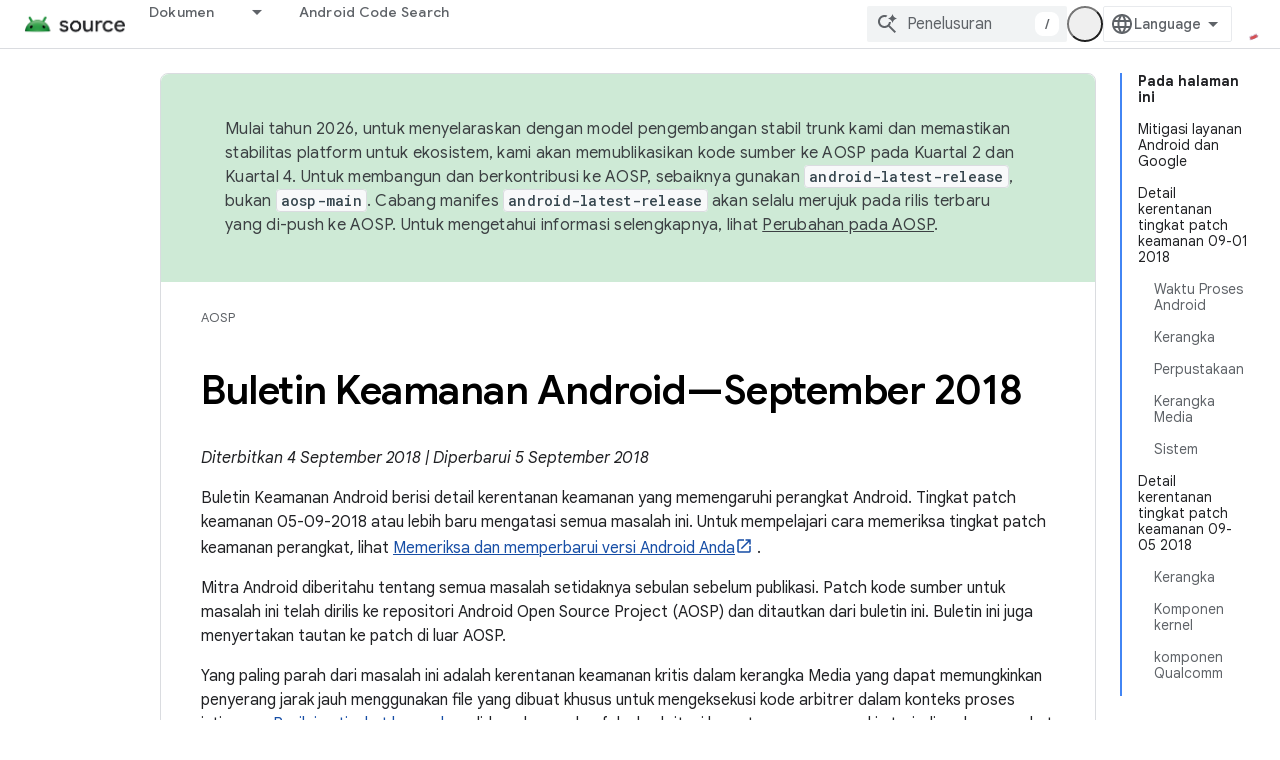

--- FILE ---
content_type: text/html; charset=utf-8
request_url: https://source.android.google.cn/security/bulletin/2018-09-01?authuser=0&hl=id
body_size: 21753
content:









<!doctype html>
<html 
      lang="id-x-mtfrom-en"
      dir="ltr">
  <head>
    <meta name="google-signin-client-id" content="721724668570-nbkv1cfusk7kk4eni4pjvepaus73b13t.apps.googleusercontent.com"><meta name="google-signin-scope"
          content="profile email"><meta property="og:site_name" content="Android Open Source Project">
    <meta property="og:type" content="website"><meta name="robots" content="noindex"><meta name="googlebot" content="noindex"><meta name="theme-color" content="#34a853"><meta charset="utf-8">
    <meta content="IE=Edge" http-equiv="X-UA-Compatible">
    <meta name="viewport" content="width=device-width, initial-scale=1">
    

    <link rel="manifest" href="/_pwa/androidsource/manifest.json"
          crossorigin="use-credentials">
    <link rel="preconnect" href="//www.gstatic.cn" crossorigin>
    <link rel="preconnect" href="//fonts.gstatic.cn" crossorigin>
    <link rel="preconnect" href="//fonts.googleapis.cn" crossorigin>
    <link rel="preconnect" href="//apis.google.com" crossorigin>
    <link rel="preconnect" href="//www.google-analytics.com" crossorigin><link rel="stylesheet" href="//fonts.googleapis.cn/css?family=Google+Sans:400,500,600,700|Google+Sans+Text:400,400italic,500,500italic,600,600italic,700,700italic|Roboto+Mono:400,500,700&display=swap">
      <link rel="stylesheet"
            href="//fonts.googleapis.cn/css2?family=Material+Icons&family=Material+Symbols+Outlined&display=block"><link rel="stylesheet" href="https://www.gstatic.cn/devrel-devsite/prod/v3df8aae39978de8281d519c083a1ff09816fe422ab8f1bf9f8e360a62fb9949d/androidsource/css/app.css">
      
        <link rel="stylesheet" href="https://www.gstatic.cn/devrel-devsite/prod/v3df8aae39978de8281d519c083a1ff09816fe422ab8f1bf9f8e360a62fb9949d/androidsource/css/dark-theme.css" disabled>
      <link rel="shortcut icon" href="https://www.gstatic.cn/devrel-devsite/prod/v3df8aae39978de8281d519c083a1ff09816fe422ab8f1bf9f8e360a62fb9949d/androidsource/images/favicon.png">
    <link rel="apple-touch-icon" href="https://www.gstatic.cn/devrel-devsite/prod/v3df8aae39978de8281d519c083a1ff09816fe422ab8f1bf9f8e360a62fb9949d/androidsource/images/touchicon-180.png"><link rel="canonical" href="https://source.android.google.cn/security/bulletin/2018-09-01?hl=id">
      <link rel="alternate" hreflang="id-cn"
          href="https://source.android.google.cn/security/bulletin/2018-09-01?hl=id" /><link rel="alternate" hreflang="pt-BR-cn"
          href="https://source.android.google.cn/security/bulletin/2018-09-01?hl=pt-br" /><link rel="alternate" hreflang="es-419-cn"
          href="https://source.android.google.cn/security/bulletin/2018-09-01?hl=es-419" /><link rel="alternate" hreflang="id"
          href="https://source.android.com/security/bulletin/2018-09-01?hl=id" /><link rel="alternate" hreflang="pt-BR"
          href="https://source.android.com/security/bulletin/2018-09-01?hl=pt-br" /><link rel="alternate" hreflang="es-419"
          href="https://source.android.com/security/bulletin/2018-09-01?hl=es-419" /><title>Buletin Keamanan Android—September 2018 &nbsp;|&nbsp; Android Open Source Project</title>

<meta property="og:title" content="Buletin Keamanan Android—September 2018 &nbsp;|&nbsp; Android Open Source Project"><meta property="og:url" content="https://source.android.google.cn/security/bulletin/2018-09-01?hl=id"><meta property="og:locale" content="id"><script type="application/ld+json">
  {
    "@context": "https://schema.org",
    "@type": "Article",
    
    "headline": "Buletin Keamanan Android—September 2018"
  }
</script><link rel="alternate machine-translated-from" hreflang="en"
        href="https://source.android.google.cn/security/bulletin/2018-09-01?hl=en&amp;authuser=0">
  
    
    
    
  

    
      <link rel="stylesheet" href="/extras.css"></head>
  <body class="color-scheme--light"
        template="page"
        theme="androidsource-theme"
        type="article"
        
        appearance
        
        layout="docs"
        
        block-apix
        
        
        
        display-toc
        pending>
  
    <devsite-progress type="indeterminate" id="app-progress"></devsite-progress>
  
  
    <a href="#main-content" class="skip-link button">
      
      Langsung ke konten utama
    </a>
    <section class="devsite-wrapper">
      <devsite-cookie-notification-bar></devsite-cookie-notification-bar><devsite-header role="banner" keep-tabs-visible>
  
    





















<div class="devsite-header--inner" data-nosnippet>
  <div class="devsite-top-logo-row-wrapper-wrapper">
    <div class="devsite-top-logo-row-wrapper">
      <div class="devsite-top-logo-row">
        <button type="button" id="devsite-hamburger-menu"
          class="devsite-header-icon-button button-flat material-icons gc-analytics-event"
          data-category="Site-Wide Custom Events"
          data-label="Navigation menu button"
          visually-hidden
          aria-label="Buka menu">
        </button>
        
<div class="devsite-product-name-wrapper">

  <a href="/" class="devsite-site-logo-link gc-analytics-event"
   data-category="Site-Wide Custom Events" data-label="Site logo" track-type="globalNav"
   track-name="androidOpenSourceProject" track-metadata-position="nav"
   track-metadata-eventDetail="nav">
  
  <picture>
    
    <img src="https://www.gstatic.cn/devrel-devsite/prod/v3df8aae39978de8281d519c083a1ff09816fe422ab8f1bf9f8e360a62fb9949d/androidsource/images/lockup.png" class="devsite-site-logo" alt="Android Open Source Project">
  </picture>
  
</a>



  
  
  <span class="devsite-product-name">
    <ul class="devsite-breadcrumb-list"
  >
  
  <li class="devsite-breadcrumb-item
             ">
    
    
    
      
      
    
  </li>
  
</ul>
  </span>

</div>
        <div class="devsite-top-logo-row-middle">
          <div class="devsite-header-upper-tabs">
            
              
              
  <devsite-tabs class="upper-tabs">

    <nav class="devsite-tabs-wrapper" aria-label="Tab atas">
      
        
          <tab class="devsite-dropdown
    
    
    
    ">
  
    <a href="https://source.android.google.cn/docs?authuser=0&amp;hl=id"
    class="devsite-tabs-content gc-analytics-event "
      track-metadata-eventdetail="https://source.android.google.cn/docs?authuser=0&amp;hl=id"
    
       track-type="nav"
       track-metadata-position="nav - dokumen"
       track-metadata-module="primary nav"
       
       
         
           data-category="Site-Wide Custom Events"
         
           data-label="Tab: Dokumen"
         
           track-name="dokumen"
         
       >
    Dokumen
  
    </a>
    
      <button
         aria-haspopup="menu"
         aria-expanded="false"
         aria-label="Menu dropdown untuk Dokumen"
         track-type="nav"
         track-metadata-eventdetail="https://source.android.google.cn/docs?authuser=0&amp;hl=id"
         track-metadata-position="nav - dokumen"
         track-metadata-module="primary nav"
         
          
            data-category="Site-Wide Custom Events"
          
            data-label="Tab: Dokumen"
          
            track-name="dokumen"
          
        
         class="devsite-tabs-dropdown-toggle devsite-icon devsite-icon-arrow-drop-down"></button>
    
  
  <div class="devsite-tabs-dropdown" role="menu" aria-label="submenu" hidden>
    
    <div class="devsite-tabs-dropdown-content">
      
        <div class="devsite-tabs-dropdown-column
                    android-source-tabs-dropdown-column-small">
          
            <ul class="devsite-tabs-dropdown-section
                       ">
              
                <li class="devsite-nav-title" role="heading" tooltip>Apa yang baru?</li>
              
              
              
                <li class="devsite-nav-item">
                  <a href="https://source.android.google.cn/docs/whatsnew/release-notes?authuser=0&amp;hl=id"
                    
                     track-type="nav"
                     track-metadata-eventdetail="https://source.android.google.cn/docs/whatsnew/release-notes?authuser=0&amp;hl=id"
                     track-metadata-position="nav - dokumen"
                     track-metadata-module="tertiary nav"
                     
                       track-metadata-module_headline="apa yang baru?"
                     
                     tooltip
                  >
                    
                    <div class="devsite-nav-item-title">
                      Catatan rilis
                    </div>
                    
                  </a>
                </li>
              
                <li class="devsite-nav-item">
                  <a href="https://source.android.google.cn/docs/whatsnew/latest-security-bulletins?authuser=0&amp;hl=id"
                    
                     track-type="nav"
                     track-metadata-eventdetail="https://source.android.google.cn/docs/whatsnew/latest-security-bulletins?authuser=0&amp;hl=id"
                     track-metadata-position="nav - dokumen"
                     track-metadata-module="tertiary nav"
                     
                       track-metadata-module_headline="apa yang baru?"
                     
                     tooltip
                  >
                    
                    <div class="devsite-nav-item-title">
                      Buletin keamanan terbaru
                    </div>
                    
                  </a>
                </li>
              
                <li class="devsite-nav-item">
                  <a href="https://source.android.google.cn/docs/whatsnew/latest-cdd?authuser=0&amp;hl=id"
                    
                     track-type="nav"
                     track-metadata-eventdetail="https://source.android.google.cn/docs/whatsnew/latest-cdd?authuser=0&amp;hl=id"
                     track-metadata-position="nav - dokumen"
                     track-metadata-module="tertiary nav"
                     
                       track-metadata-module_headline="apa yang baru?"
                     
                     tooltip
                  >
                    
                    <div class="devsite-nav-item-title">
                      Compatibility Definition Document (CDD) Terbaru
                    </div>
                    
                  </a>
                </li>
              
                <li class="devsite-nav-item">
                  <a href="https://source.android.google.cn/docs/whatsnew/site-updates?authuser=0&amp;hl=id"
                    
                     track-type="nav"
                     track-metadata-eventdetail="https://source.android.google.cn/docs/whatsnew/site-updates?authuser=0&amp;hl=id"
                     track-metadata-position="nav - dokumen"
                     track-metadata-module="tertiary nav"
                     
                       track-metadata-module_headline="apa yang baru?"
                     
                     tooltip
                  >
                    
                    <div class="devsite-nav-item-title">
                      Update situs
                    </div>
                    
                  </a>
                </li>
              
            </ul>
          
            <ul class="devsite-tabs-dropdown-section
                       ">
              
                <li class="devsite-nav-title" role="heading" tooltip>Memulai</li>
              
              
              
                <li class="devsite-nav-item">
                  <a href="https://source.android.google.cn/docs/setup/about?authuser=0&amp;hl=id"
                    
                     track-type="nav"
                     track-metadata-eventdetail="https://source.android.google.cn/docs/setup/about?authuser=0&amp;hl=id"
                     track-metadata-position="nav - dokumen"
                     track-metadata-module="tertiary nav"
                     
                       track-metadata-module_headline="apa yang baru?"
                     
                     tooltip
                  >
                    
                    <div class="devsite-nav-item-title">
                      Tentang
                    </div>
                    
                  </a>
                </li>
              
                <li class="devsite-nav-item">
                  <a href="https://source.android.google.cn/docs/setup/start?authuser=0&amp;hl=id"
                    
                     track-type="nav"
                     track-metadata-eventdetail="https://source.android.google.cn/docs/setup/start?authuser=0&amp;hl=id"
                     track-metadata-position="nav - dokumen"
                     track-metadata-module="tertiary nav"
                     
                       track-metadata-module_headline="apa yang baru?"
                     
                     tooltip
                  >
                    
                    <div class="devsite-nav-item-title">
                      Mulai
                    </div>
                    
                  </a>
                </li>
              
                <li class="devsite-nav-item">
                  <a href="https://source.android.google.cn/docs/setup/download?authuser=0&amp;hl=id"
                    
                     track-type="nav"
                     track-metadata-eventdetail="https://source.android.google.cn/docs/setup/download?authuser=0&amp;hl=id"
                     track-metadata-position="nav - dokumen"
                     track-metadata-module="tertiary nav"
                     
                       track-metadata-module_headline="apa yang baru?"
                     
                     tooltip
                  >
                    
                    <div class="devsite-nav-item-title">
                      Download
                    </div>
                    
                  </a>
                </li>
              
                <li class="devsite-nav-item">
                  <a href="https://source.android.google.cn/docs/setup/build?authuser=0&amp;hl=id"
                    
                     track-type="nav"
                     track-metadata-eventdetail="https://source.android.google.cn/docs/setup/build?authuser=0&amp;hl=id"
                     track-metadata-position="nav - dokumen"
                     track-metadata-module="tertiary nav"
                     
                       track-metadata-module_headline="apa yang baru?"
                     
                     tooltip
                  >
                    
                    <div class="devsite-nav-item-title">
                      Build
                    </div>
                    
                  </a>
                </li>
              
                <li class="devsite-nav-item">
                  <a href="https://source.android.google.cn/docs/setup/test?authuser=0&amp;hl=id"
                    
                     track-type="nav"
                     track-metadata-eventdetail="https://source.android.google.cn/docs/setup/test?authuser=0&amp;hl=id"
                     track-metadata-position="nav - dokumen"
                     track-metadata-module="tertiary nav"
                     
                       track-metadata-module_headline="apa yang baru?"
                     
                     tooltip
                  >
                    
                    <div class="devsite-nav-item-title">
                      Pengujian
                    </div>
                    
                  </a>
                </li>
              
                <li class="devsite-nav-item">
                  <a href="https://source.android.google.cn/docs/setup/create/coding-tasks?authuser=0&amp;hl=id"
                    
                     track-type="nav"
                     track-metadata-eventdetail="https://source.android.google.cn/docs/setup/create/coding-tasks?authuser=0&amp;hl=id"
                     track-metadata-position="nav - dokumen"
                     track-metadata-module="tertiary nav"
                     
                       track-metadata-module_headline="apa yang baru?"
                     
                     tooltip
                  >
                    
                    <div class="devsite-nav-item-title">
                      Buat
                    </div>
                    
                  </a>
                </li>
              
                <li class="devsite-nav-item">
                  <a href="https://source.android.google.cn/docs/setup/contribute?authuser=0&amp;hl=id"
                    
                     track-type="nav"
                     track-metadata-eventdetail="https://source.android.google.cn/docs/setup/contribute?authuser=0&amp;hl=id"
                     track-metadata-position="nav - dokumen"
                     track-metadata-module="tertiary nav"
                     
                       track-metadata-module_headline="apa yang baru?"
                     
                     tooltip
                  >
                    
                    <div class="devsite-nav-item-title">
                      Beri kontribusi
                    </div>
                    
                  </a>
                </li>
              
                <li class="devsite-nav-item">
                  <a href="https://source.android.google.cn/docs/setup/community/cofc?authuser=0&amp;hl=id"
                    
                     track-type="nav"
                     track-metadata-eventdetail="https://source.android.google.cn/docs/setup/community/cofc?authuser=0&amp;hl=id"
                     track-metadata-position="nav - dokumen"
                     track-metadata-module="tertiary nav"
                     
                       track-metadata-module_headline="apa yang baru?"
                     
                     tooltip
                  >
                    
                    <div class="devsite-nav-item-title">
                      Komunitas
                    </div>
                    
                  </a>
                </li>
              
                <li class="devsite-nav-item">
                  <a href="https://source.android.google.cn/docs/setup/reference?authuser=0&amp;hl=id"
                    
                     track-type="nav"
                     track-metadata-eventdetail="https://source.android.google.cn/docs/setup/reference?authuser=0&amp;hl=id"
                     track-metadata-position="nav - dokumen"
                     track-metadata-module="tertiary nav"
                     
                       track-metadata-module_headline="apa yang baru?"
                     
                     tooltip
                  >
                    
                    <div class="devsite-nav-item-title">
                      Alat, build, dan referensi terkait
                    </div>
                    
                  </a>
                </li>
              
            </ul>
          
            <ul class="devsite-tabs-dropdown-section
                       ">
              
                <li class="devsite-nav-title" role="heading" tooltip>Keamanan</li>
              
              
              
                <li class="devsite-nav-item">
                  <a href="https://source.android.google.cn/docs/security/overview?authuser=0&amp;hl=id"
                    
                     track-type="nav"
                     track-metadata-eventdetail="https://source.android.google.cn/docs/security/overview?authuser=0&amp;hl=id"
                     track-metadata-position="nav - dokumen"
                     track-metadata-module="tertiary nav"
                     
                       track-metadata-module_headline="apa yang baru?"
                     
                     tooltip
                  >
                    
                    <div class="devsite-nav-item-title">
                      Ringkasan
                    </div>
                    
                  </a>
                </li>
              
                <li class="devsite-nav-item">
                  <a href="https://source.android.google.cn/docs/security/bulletin?authuser=0&amp;hl=id"
                    
                     track-type="nav"
                     track-metadata-eventdetail="https://source.android.google.cn/docs/security/bulletin?authuser=0&amp;hl=id"
                     track-metadata-position="nav - dokumen"
                     track-metadata-module="tertiary nav"
                     
                       track-metadata-module_headline="apa yang baru?"
                     
                     tooltip
                  >
                    
                    <div class="devsite-nav-item-title">
                      Buletin
                    </div>
                    
                  </a>
                </li>
              
                <li class="devsite-nav-item">
                  <a href="https://source.android.google.cn/docs/security/features?authuser=0&amp;hl=id"
                    
                     track-type="nav"
                     track-metadata-eventdetail="https://source.android.google.cn/docs/security/features?authuser=0&amp;hl=id"
                     track-metadata-position="nav - dokumen"
                     track-metadata-module="tertiary nav"
                     
                       track-metadata-module_headline="apa yang baru?"
                     
                     tooltip
                  >
                    
                    <div class="devsite-nav-item-title">
                      Fitur
                    </div>
                    
                  </a>
                </li>
              
                <li class="devsite-nav-item">
                  <a href="https://source.android.google.cn/docs/security/test/fuzz-sanitize?authuser=0&amp;hl=id"
                    
                     track-type="nav"
                     track-metadata-eventdetail="https://source.android.google.cn/docs/security/test/fuzz-sanitize?authuser=0&amp;hl=id"
                     track-metadata-position="nav - dokumen"
                     track-metadata-module="tertiary nav"
                     
                       track-metadata-module_headline="apa yang baru?"
                     
                     tooltip
                  >
                    
                    <div class="devsite-nav-item-title">
                      Pengujian
                    </div>
                    
                  </a>
                </li>
              
                <li class="devsite-nav-item">
                  <a href="https://source.android.google.cn/docs/security/best-practices?authuser=0&amp;hl=id"
                    
                     track-type="nav"
                     track-metadata-eventdetail="https://source.android.google.cn/docs/security/best-practices?authuser=0&amp;hl=id"
                     track-metadata-position="nav - dokumen"
                     track-metadata-module="tertiary nav"
                     
                       track-metadata-module_headline="apa yang baru?"
                     
                     tooltip
                  >
                    
                    <div class="devsite-nav-item-title">
                      Praktik Terbaik
                    </div>
                    
                  </a>
                </li>
              
            </ul>
          
        </div>
      
        <div class="devsite-tabs-dropdown-column
                    android-source-tabs-dropdown-column-small">
          
            <ul class="devsite-tabs-dropdown-section
                       ">
              
                <li class="devsite-nav-title" role="heading" tooltip>Topik Inti</li>
              
              
              
                <li class="devsite-nav-item">
                  <a href="https://source.android.google.cn/docs/core/architecture?authuser=0&amp;hl=id"
                    
                     track-type="nav"
                     track-metadata-eventdetail="https://source.android.google.cn/docs/core/architecture?authuser=0&amp;hl=id"
                     track-metadata-position="nav - dokumen"
                     track-metadata-module="tertiary nav"
                     
                       track-metadata-module_headline="topik inti"
                     
                     tooltip
                  >
                    
                    <div class="devsite-nav-item-title">
                      Arsitektur
                    </div>
                    
                  </a>
                </li>
              
                <li class="devsite-nav-item">
                  <a href="https://source.android.google.cn/docs/core/audio?authuser=0&amp;hl=id"
                    
                     track-type="nav"
                     track-metadata-eventdetail="https://source.android.google.cn/docs/core/audio?authuser=0&amp;hl=id"
                     track-metadata-position="nav - dokumen"
                     track-metadata-module="tertiary nav"
                     
                       track-metadata-module_headline="topik inti"
                     
                     tooltip
                  >
                    
                    <div class="devsite-nav-item-title">
                      Audio
                    </div>
                    
                  </a>
                </li>
              
                <li class="devsite-nav-item">
                  <a href="https://source.android.google.cn/docs/core/camera?authuser=0&amp;hl=id"
                    
                     track-type="nav"
                     track-metadata-eventdetail="https://source.android.google.cn/docs/core/camera?authuser=0&amp;hl=id"
                     track-metadata-position="nav - dokumen"
                     track-metadata-module="tertiary nav"
                     
                       track-metadata-module_headline="topik inti"
                     
                     tooltip
                  >
                    
                    <div class="devsite-nav-item-title">
                      Kamera
                    </div>
                    
                  </a>
                </li>
              
                <li class="devsite-nav-item">
                  <a href="https://source.android.google.cn/docs/core/connect?authuser=0&amp;hl=id"
                    
                     track-type="nav"
                     track-metadata-eventdetail="https://source.android.google.cn/docs/core/connect?authuser=0&amp;hl=id"
                     track-metadata-position="nav - dokumen"
                     track-metadata-module="tertiary nav"
                     
                       track-metadata-module_headline="topik inti"
                     
                     tooltip
                  >
                    
                    <div class="devsite-nav-item-title">
                      Konektivitas
                    </div>
                    
                  </a>
                </li>
              
                <li class="devsite-nav-item">
                  <a href="https://source.android.google.cn/docs/core/data?authuser=0&amp;hl=id"
                    
                     track-type="nav"
                     track-metadata-eventdetail="https://source.android.google.cn/docs/core/data?authuser=0&amp;hl=id"
                     track-metadata-position="nav - dokumen"
                     track-metadata-module="tertiary nav"
                     
                       track-metadata-module_headline="topik inti"
                     
                     tooltip
                  >
                    
                    <div class="devsite-nav-item-title">
                      Data
                    </div>
                    
                  </a>
                </li>
              
                <li class="devsite-nav-item">
                  <a href="https://source.android.google.cn/docs/core/display?authuser=0&amp;hl=id"
                    
                     track-type="nav"
                     track-metadata-eventdetail="https://source.android.google.cn/docs/core/display?authuser=0&amp;hl=id"
                     track-metadata-position="nav - dokumen"
                     track-metadata-module="tertiary nav"
                     
                       track-metadata-module_headline="topik inti"
                     
                     tooltip
                  >
                    
                    <div class="devsite-nav-item-title">
                      Display
                    </div>
                    
                  </a>
                </li>
              
                <li class="devsite-nav-item">
                  <a href="https://source.android.google.cn/docs/core/fonts/custom-font-fallback?authuser=0&amp;hl=id"
                    
                     track-type="nav"
                     track-metadata-eventdetail="https://source.android.google.cn/docs/core/fonts/custom-font-fallback?authuser=0&amp;hl=id"
                     track-metadata-position="nav - dokumen"
                     track-metadata-module="tertiary nav"
                     
                       track-metadata-module_headline="topik inti"
                     
                     tooltip
                  >
                    
                    <div class="devsite-nav-item-title">
                      Font
                    </div>
                    
                  </a>
                </li>
              
                <li class="devsite-nav-item">
                  <a href="https://source.android.google.cn/docs/core/graphics?authuser=0&amp;hl=id"
                    
                     track-type="nav"
                     track-metadata-eventdetail="https://source.android.google.cn/docs/core/graphics?authuser=0&amp;hl=id"
                     track-metadata-position="nav - dokumen"
                     track-metadata-module="tertiary nav"
                     
                       track-metadata-module_headline="topik inti"
                     
                     tooltip
                  >
                    
                    <div class="devsite-nav-item-title">
                      Grafik
                    </div>
                    
                  </a>
                </li>
              
                <li class="devsite-nav-item">
                  <a href="https://source.android.google.cn/docs/core/interaction?authuser=0&amp;hl=id"
                    
                     track-type="nav"
                     track-metadata-eventdetail="https://source.android.google.cn/docs/core/interaction?authuser=0&amp;hl=id"
                     track-metadata-position="nav - dokumen"
                     track-metadata-module="tertiary nav"
                     
                       track-metadata-module_headline="topik inti"
                     
                     tooltip
                  >
                    
                    <div class="devsite-nav-item-title">
                      Interaksi
                    </div>
                    
                  </a>
                </li>
              
                <li class="devsite-nav-item">
                  <a href="https://source.android.google.cn/docs/core/media?authuser=0&amp;hl=id"
                    
                     track-type="nav"
                     track-metadata-eventdetail="https://source.android.google.cn/docs/core/media?authuser=0&amp;hl=id"
                     track-metadata-position="nav - dokumen"
                     track-metadata-module="tertiary nav"
                     
                       track-metadata-module_headline="topik inti"
                     
                     tooltip
                  >
                    
                    <div class="devsite-nav-item-title">
                      Media
                    </div>
                    
                  </a>
                </li>
              
                <li class="devsite-nav-item">
                  <a href="https://source.android.google.cn/docs/core/perf?authuser=0&amp;hl=id"
                    
                     track-type="nav"
                     track-metadata-eventdetail="https://source.android.google.cn/docs/core/perf?authuser=0&amp;hl=id"
                     track-metadata-position="nav - dokumen"
                     track-metadata-module="tertiary nav"
                     
                       track-metadata-module_headline="topik inti"
                     
                     tooltip
                  >
                    
                    <div class="devsite-nav-item-title">
                      Performa
                    </div>
                    
                  </a>
                </li>
              
                <li class="devsite-nav-item">
                  <a href="https://source.android.google.cn/docs/core/permissions?authuser=0&amp;hl=id"
                    
                     track-type="nav"
                     track-metadata-eventdetail="https://source.android.google.cn/docs/core/permissions?authuser=0&amp;hl=id"
                     track-metadata-position="nav - dokumen"
                     track-metadata-module="tertiary nav"
                     
                       track-metadata-module_headline="topik inti"
                     
                     tooltip
                  >
                    
                    <div class="devsite-nav-item-title">
                      Izin
                    </div>
                    
                  </a>
                </li>
              
                <li class="devsite-nav-item">
                  <a href="https://source.android.google.cn/docs/core/power?authuser=0&amp;hl=id"
                    
                     track-type="nav"
                     track-metadata-eventdetail="https://source.android.google.cn/docs/core/power?authuser=0&amp;hl=id"
                     track-metadata-position="nav - dokumen"
                     track-metadata-module="tertiary nav"
                     
                       track-metadata-module_headline="topik inti"
                     
                     tooltip
                  >
                    
                    <div class="devsite-nav-item-title">
                      Daya
                    </div>
                    
                  </a>
                </li>
              
                <li class="devsite-nav-item">
                  <a href="https://source.android.google.cn/docs/core/runtime?authuser=0&amp;hl=id"
                    
                     track-type="nav"
                     track-metadata-eventdetail="https://source.android.google.cn/docs/core/runtime?authuser=0&amp;hl=id"
                     track-metadata-position="nav - dokumen"
                     track-metadata-module="tertiary nav"
                     
                       track-metadata-module_headline="topik inti"
                     
                     tooltip
                  >
                    
                    <div class="devsite-nav-item-title">
                      Runtime
                    </div>
                    
                  </a>
                </li>
              
                <li class="devsite-nav-item">
                  <a href="https://source.android.google.cn/docs/core/settings?authuser=0&amp;hl=id"
                    
                     track-type="nav"
                     track-metadata-eventdetail="https://source.android.google.cn/docs/core/settings?authuser=0&amp;hl=id"
                     track-metadata-position="nav - dokumen"
                     track-metadata-module="tertiary nav"
                     
                       track-metadata-module_headline="topik inti"
                     
                     tooltip
                  >
                    
                    <div class="devsite-nav-item-title">
                      Setelan
                    </div>
                    
                  </a>
                </li>
              
                <li class="devsite-nav-item">
                  <a href="https://source.android.google.cn/docs/core/storage?authuser=0&amp;hl=id"
                    
                     track-type="nav"
                     track-metadata-eventdetail="https://source.android.google.cn/docs/core/storage?authuser=0&amp;hl=id"
                     track-metadata-position="nav - dokumen"
                     track-metadata-module="tertiary nav"
                     
                       track-metadata-module_headline="topik inti"
                     
                     tooltip
                  >
                    
                    <div class="devsite-nav-item-title">
                      Storage
                    </div>
                    
                  </a>
                </li>
              
                <li class="devsite-nav-item">
                  <a href="https://source.android.google.cn/docs/core/tests?authuser=0&amp;hl=id"
                    
                     track-type="nav"
                     track-metadata-eventdetail="https://source.android.google.cn/docs/core/tests?authuser=0&amp;hl=id"
                     track-metadata-position="nav - dokumen"
                     track-metadata-module="tertiary nav"
                     
                       track-metadata-module_headline="topik inti"
                     
                     tooltip
                  >
                    
                    <div class="devsite-nav-item-title">
                      Pengujian
                    </div>
                    
                  </a>
                </li>
              
                <li class="devsite-nav-item">
                  <a href="https://source.android.google.cn/docs/core/ota?authuser=0&amp;hl=id"
                    
                     track-type="nav"
                     track-metadata-eventdetail="https://source.android.google.cn/docs/core/ota?authuser=0&amp;hl=id"
                     track-metadata-position="nav - dokumen"
                     track-metadata-module="tertiary nav"
                     
                       track-metadata-module_headline="topik inti"
                     
                     tooltip
                  >
                    
                    <div class="devsite-nav-item-title">
                      Update
                    </div>
                    
                  </a>
                </li>
              
                <li class="devsite-nav-item">
                  <a href="https://source.android.google.cn/docs/core/virtualization?authuser=0&amp;hl=id"
                    
                     track-type="nav"
                     track-metadata-eventdetail="https://source.android.google.cn/docs/core/virtualization?authuser=0&amp;hl=id"
                     track-metadata-position="nav - dokumen"
                     track-metadata-module="tertiary nav"
                     
                       track-metadata-module_headline="topik inti"
                     
                     tooltip
                  >
                    
                    <div class="devsite-nav-item-title">
                      Virtualisasi
                    </div>
                    
                  </a>
                </li>
              
            </ul>
          
        </div>
      
        <div class="devsite-tabs-dropdown-column
                    android-source-tabs-dropdown-column-small">
          
            <ul class="devsite-tabs-dropdown-section
                       ">
              
                <li class="devsite-nav-title" role="heading" tooltip>Kompatibilitas</li>
              
              
              
                <li class="devsite-nav-item">
                  <a href="https://source.android.google.cn/docs/compatibility/cdd?authuser=0&amp;hl=id"
                    
                     track-type="nav"
                     track-metadata-eventdetail="https://source.android.google.cn/docs/compatibility/cdd?authuser=0&amp;hl=id"
                     track-metadata-position="nav - dokumen"
                     track-metadata-module="tertiary nav"
                     
                       track-metadata-module_headline="kompatibilitas"
                     
                     tooltip
                  >
                    
                    <div class="devsite-nav-item-title">
                      Compatibility Definition Document (CDD)
                    </div>
                    
                  </a>
                </li>
              
                <li class="devsite-nav-item">
                  <a href="https://source.android.google.cn/docs/compatibility/cts?authuser=0&amp;hl=id"
                    
                     track-type="nav"
                     track-metadata-eventdetail="https://source.android.google.cn/docs/compatibility/cts?authuser=0&amp;hl=id"
                     track-metadata-position="nav - dokumen"
                     track-metadata-module="tertiary nav"
                     
                       track-metadata-module_headline="kompatibilitas"
                     
                     tooltip
                  >
                    
                    <div class="devsite-nav-item-title">
                      Compatibility Test Suite (CTS)
                    </div>
                    
                  </a>
                </li>
              
            </ul>
          
            <ul class="devsite-tabs-dropdown-section
                       ">
              
                <li class="devsite-nav-title" role="heading" tooltip>Perangkat Android</li>
              
              
              
                <li class="devsite-nav-item">
                  <a href="https://source.android.google.cn/docs/devices/cuttlefish?authuser=0&amp;hl=id"
                    
                     track-type="nav"
                     track-metadata-eventdetail="https://source.android.google.cn/docs/devices/cuttlefish?authuser=0&amp;hl=id"
                     track-metadata-position="nav - dokumen"
                     track-metadata-module="tertiary nav"
                     
                       track-metadata-module_headline="kompatibilitas"
                     
                     tooltip
                  >
                    
                    <div class="devsite-nav-item-title">
                      Sotong
                    </div>
                    
                  </a>
                </li>
              
                <li class="devsite-nav-item">
                  <a href="https://source.android.google.cn/docs/devices/admin?authuser=0&amp;hl=id"
                    
                     track-type="nav"
                     track-metadata-eventdetail="https://source.android.google.cn/docs/devices/admin?authuser=0&amp;hl=id"
                     track-metadata-position="nav - dokumen"
                     track-metadata-module="tertiary nav"
                     
                       track-metadata-module_headline="kompatibilitas"
                     
                     tooltip
                  >
                    
                    <div class="devsite-nav-item-title">
                      Enterprise
                    </div>
                    
                  </a>
                </li>
              
                <li class="devsite-nav-item">
                  <a href="https://source.android.google.cn/docs/devices/tv?authuser=0&amp;hl=id"
                    
                     track-type="nav"
                     track-metadata-eventdetail="https://source.android.google.cn/docs/devices/tv?authuser=0&amp;hl=id"
                     track-metadata-position="nav - dokumen"
                     track-metadata-module="tertiary nav"
                     
                       track-metadata-module_headline="kompatibilitas"
                     
                     tooltip
                  >
                    
                    <div class="devsite-nav-item-title">
                      TV
                    </div>
                    
                  </a>
                </li>
              
            </ul>
          
            <ul class="devsite-tabs-dropdown-section
                       ">
              
                <li class="devsite-nav-title" role="heading" tooltip>Automotive</li>
              
              
              
                <li class="devsite-nav-item">
                  <a href="https://source.android.google.cn/docs/automotive/start/what_automotive?authuser=0&amp;hl=id"
                    
                     track-type="nav"
                     track-metadata-eventdetail="https://source.android.google.cn/docs/automotive/start/what_automotive?authuser=0&amp;hl=id"
                     track-metadata-position="nav - dokumen"
                     track-metadata-module="tertiary nav"
                     
                       track-metadata-module_headline="kompatibilitas"
                     
                     tooltip
                  >
                    
                    <div class="devsite-nav-item-title">
                      Mulai
                    </div>
                    
                  </a>
                </li>
              
                <li class="devsite-nav-item">
                  <a href="https://source.android.google.cn/docs/automotive/guidelines?authuser=0&amp;hl=id"
                    
                     track-type="nav"
                     track-metadata-eventdetail="https://source.android.google.cn/docs/automotive/guidelines?authuser=0&amp;hl=id"
                     track-metadata-position="nav - dokumen"
                     track-metadata-module="tertiary nav"
                     
                       track-metadata-module_headline="kompatibilitas"
                     
                     tooltip
                  >
                    
                    <div class="devsite-nav-item-title">
                      Pedoman untuk Pengembangan
                    </div>
                    
                  </a>
                </li>
              
                <li class="devsite-nav-item">
                  <a href="https://source.android.google.cn/docs/automotive/dev-tools?authuser=0&amp;hl=id"
                    
                     track-type="nav"
                     track-metadata-eventdetail="https://source.android.google.cn/docs/automotive/dev-tools?authuser=0&amp;hl=id"
                     track-metadata-position="nav - dokumen"
                     track-metadata-module="tertiary nav"
                     
                       track-metadata-module_headline="kompatibilitas"
                     
                     tooltip
                  >
                    
                    <div class="devsite-nav-item-title">
                      Alat Pengembangan
                    </div>
                    
                  </a>
                </li>
              
                <li class="devsite-nav-item">
                  <a href="https://source.android.google.cn/docs/automotive/tools?authuser=0&amp;hl=id"
                    
                     track-type="nav"
                     track-metadata-eventdetail="https://source.android.google.cn/docs/automotive/tools?authuser=0&amp;hl=id"
                     track-metadata-position="nav - dokumen"
                     track-metadata-module="tertiary nav"
                     
                       track-metadata-module_headline="kompatibilitas"
                     
                     tooltip
                  >
                    
                    <div class="devsite-nav-item-title">
                      Alat dan Infrastruktur Pengujian
                    </div>
                    
                  </a>
                </li>
              
                <li class="devsite-nav-item">
                  <a href="https://source.android.google.cn/docs/automotive/start/releases?authuser=0&amp;hl=id"
                    
                     track-type="nav"
                     track-metadata-eventdetail="https://source.android.google.cn/docs/automotive/start/releases?authuser=0&amp;hl=id"
                     track-metadata-position="nav - dokumen"
                     track-metadata-module="tertiary nav"
                     
                       track-metadata-module_headline="kompatibilitas"
                     
                     tooltip
                  >
                    
                    <div class="devsite-nav-item-title">
                      Detail Rilis
                    </div>
                    
                  </a>
                </li>
              
            </ul>
          
            <ul class="devsite-tabs-dropdown-section
                       ">
              
                <li class="devsite-nav-title" role="heading" tooltip>Referensi</li>
              
              
              
                <li class="devsite-nav-item">
                  <a href="https://source.android.google.cn/reference/hidl?authuser=0&amp;hl=id"
                    
                     track-type="nav"
                     track-metadata-eventdetail="https://source.android.google.cn/reference/hidl?authuser=0&amp;hl=id"
                     track-metadata-position="nav - dokumen"
                     track-metadata-module="tertiary nav"
                     
                       track-metadata-module_headline="kompatibilitas"
                     
                     tooltip
                  >
                    
                    <div class="devsite-nav-item-title">
                      HIDL
                    </div>
                    
                  </a>
                </li>
              
                <li class="devsite-nav-item">
                  <a href="https://source.android.google.cn/reference/hal?authuser=0&amp;hl=id"
                    
                     track-type="nav"
                     track-metadata-eventdetail="https://source.android.google.cn/reference/hal?authuser=0&amp;hl=id"
                     track-metadata-position="nav - dokumen"
                     track-metadata-module="tertiary nav"
                     
                       track-metadata-module_headline="kompatibilitas"
                     
                     tooltip
                  >
                    
                    <div class="devsite-nav-item-title">
                      HAL
                    </div>
                    
                  </a>
                </li>
              
                <li class="devsite-nav-item">
                  <a href="https://source.android.google.cn/reference/tradefed/classes?authuser=0&amp;hl=id"
                    
                     track-type="nav"
                     track-metadata-eventdetail="https://source.android.google.cn/reference/tradefed/classes?authuser=0&amp;hl=id"
                     track-metadata-position="nav - dokumen"
                     track-metadata-module="tertiary nav"
                     
                       track-metadata-module_headline="kompatibilitas"
                     
                     tooltip
                  >
                    
                    <div class="devsite-nav-item-title">
                      Federasi Perdagangan
                    </div>
                    
                  </a>
                </li>
              
                <li class="devsite-nav-item">
                  <a href="https://source.android.google.cn/reference/sts/classes?authuser=0&amp;hl=id"
                    
                     track-type="nav"
                     track-metadata-eventdetail="https://source.android.google.cn/reference/sts/classes?authuser=0&amp;hl=id"
                     track-metadata-position="nav - dokumen"
                     track-metadata-module="tertiary nav"
                     
                       track-metadata-module_headline="kompatibilitas"
                     
                     tooltip
                  >
                    
                    <div class="devsite-nav-item-title">
                      Security Test Suite
                    </div>
                    
                  </a>
                </li>
              
            </ul>
          
        </div>
      
    </div>
  </div>
</tab>
        
      
        
          <tab  >
            
    <a href="https://cs.android.com/android/platform/superproject?authuser=0&amp;hl=id"
    class="devsite-tabs-content gc-analytics-event "
      track-metadata-eventdetail="https://cs.android.com/android/platform/superproject?authuser=0&amp;hl=id"
    
       track-type="nav"
       track-metadata-position="nav - android code search"
       track-metadata-module="primary nav"
       
       
         
           data-category="Site-Wide Custom Events"
         
           data-label="Tab: Android Code Search"
         
           track-name="android code search"
         
       >
    Android Code Search
  
    </a>
    
  
          </tab>
        
      
    </nav>

  </devsite-tabs>

            
           </div>
          
<devsite-search
    
    
    enable-suggestions
      
    
    enable-search-summaries
    project-name="Android Open Source Project"
    tenant-name="Android Open Source Project"
    
    
    
    
    
    >
  <form class="devsite-search-form" action="https://source.android.google.cn/s/results?authuser=0&amp;hl=id" method="GET">
    <div class="devsite-search-container">
      <button type="button"
              search-open
              class="devsite-search-button devsite-header-icon-button button-flat material-icons"
              
              aria-label="Buka penelusuran"></button>
      <div class="devsite-searchbox">
        <input
          aria-activedescendant=""
          aria-autocomplete="list"
          
          aria-label="Penelusuran"
          aria-expanded="false"
          aria-haspopup="listbox"
          autocomplete="off"
          class="devsite-search-field devsite-search-query"
          name="q"
          
          placeholder="Penelusuran"
          role="combobox"
          type="text"
          value=""
          >
          <div class="devsite-search-image material-icons" aria-hidden="true">
            
              <svg class="devsite-search-ai-image" width="24" height="24" viewBox="0 0 24 24" fill="none" xmlns="http://www.w3.org/2000/svg">
                  <g clip-path="url(#clip0_6641_386)">
                    <path d="M19.6 21L13.3 14.7C12.8 15.1 12.225 15.4167 11.575 15.65C10.925 15.8833 10.2333 16 9.5 16C7.68333 16 6.14167 15.375 4.875 14.125C3.625 12.8583 3 11.3167 3 9.5C3 7.68333 3.625 6.15 4.875 4.9C6.14167 3.63333 7.68333 3 9.5 3C10.0167 3 10.5167 3.05833 11 3.175C11.4833 3.275 11.9417 3.43333 12.375 3.65L10.825 5.2C10.6083 5.13333 10.3917 5.08333 10.175 5.05C9.95833 5.01667 9.73333 5 9.5 5C8.25 5 7.18333 5.44167 6.3 6.325C5.43333 7.19167 5 8.25 5 9.5C5 10.75 5.43333 11.8167 6.3 12.7C7.18333 13.5667 8.25 14 9.5 14C10.6667 14 11.6667 13.625 12.5 12.875C13.35 12.1083 13.8417 11.15 13.975 10H15.975C15.925 10.6333 15.7833 11.2333 15.55 11.8C15.3333 12.3667 15.05 12.8667 14.7 13.3L21 19.6L19.6 21ZM17.5 12C17.5 10.4667 16.9667 9.16667 15.9 8.1C14.8333 7.03333 13.5333 6.5 12 6.5C13.5333 6.5 14.8333 5.96667 15.9 4.9C16.9667 3.83333 17.5 2.53333 17.5 0.999999C17.5 2.53333 18.0333 3.83333 19.1 4.9C20.1667 5.96667 21.4667 6.5 23 6.5C21.4667 6.5 20.1667 7.03333 19.1 8.1C18.0333 9.16667 17.5 10.4667 17.5 12Z" fill="#5F6368"/>
                  </g>
                <defs>
                <clipPath id="clip0_6641_386">
                <rect width="24" height="24" fill="white"/>
                </clipPath>
                </defs>
              </svg>
            
          </div>
          <div class="devsite-search-shortcut-icon-container" aria-hidden="true">
            <kbd class="devsite-search-shortcut-icon">/</kbd>
          </div>
      </div>
    </div>
  </form>
  <button type="button"
          search-close
          class="devsite-search-button devsite-header-icon-button button-flat material-icons"
          
          aria-label="Tutup penelusuran"></button>
</devsite-search>

        </div>

        

          

          

          <devsite-appearance-selector></devsite-appearance-selector>

          
<devsite-language-selector>
  <ul role="presentation">
    
    
    <li role="presentation">
      <a role="menuitem" lang="en"
        >English</a>
    </li>
    
    <li role="presentation">
      <a role="menuitem" lang="es_419"
        >Español – América Latina</a>
    </li>
    
    <li role="presentation">
      <a role="menuitem" lang="id"
        >Indonesia</a>
    </li>
    
    <li role="presentation">
      <a role="menuitem" lang="pt_br"
        >Português – Brasil</a>
    </li>
    
    <li role="presentation">
      <a role="menuitem" lang="zh_cn"
        >中文 – 简体</a>
    </li>
    
  </ul>
</devsite-language-selector>


          

        

        
        
        
          <devsite-openid-user id="devsite-user"></devsite-openid-user>
        
      </div>
    </div>
  </div>



  <div class="devsite-collapsible-section
    
      devsite-header-no-lower-tabs
    ">
    <div class="devsite-header-background">
      
        
      
      
    </div>
  </div>

</div>



  
</devsite-header>
      <devsite-book-nav scrollbars hidden>
        
          





















<div class="devsite-book-nav-filter"
     hidden>
  <span class="filter-list-icon material-icons" aria-hidden="true"></span>
  <input type="text"
         placeholder="Filter"
         
         aria-label="Ketik untuk memfilter"
         role="searchbox">
  
  <span class="filter-clear-button hidden"
        data-title="Hapus filter"
        aria-label="Hapus filter"
        role="button"
        tabindex="0"></span>
</div>

<nav class="devsite-book-nav devsite-nav nocontent"
     aria-label="Menu samping">
  <div class="devsite-mobile-header">
    <button type="button"
            id="devsite-close-nav"
            class="devsite-header-icon-button button-flat material-icons gc-analytics-event"
            data-category="Site-Wide Custom Events"
            data-label="Close navigation"
            aria-label="Tutup navigasi">
    </button>
    <div class="devsite-product-name-wrapper">

  <a href="/" class="devsite-site-logo-link gc-analytics-event"
   data-category="Site-Wide Custom Events" data-label="Site logo" track-type="globalNav"
   track-name="androidOpenSourceProject" track-metadata-position="nav"
   track-metadata-eventDetail="nav">
  
  <picture>
    
    <img src="https://www.gstatic.cn/devrel-devsite/prod/v3df8aae39978de8281d519c083a1ff09816fe422ab8f1bf9f8e360a62fb9949d/androidsource/images/lockup.png" class="devsite-site-logo" alt="Android Open Source Project">
  </picture>
  
</a>


  
      <span class="devsite-product-name">
        
        
        <ul class="devsite-breadcrumb-list"
  >
  
  <li class="devsite-breadcrumb-item
             ">
    
    
    
      
      
    
  </li>
  
</ul>
      </span>
    

</div>
  </div>

  <div class="devsite-book-nav-wrapper">
    <div class="devsite-mobile-nav-top">
      
        <ul class="devsite-nav-list">
          
            <li class="devsite-nav-item">
              
  
  <a href="/docs"
    
       class="devsite-nav-title gc-analytics-event
              
              "
    

    
      
        data-category="Site-Wide Custom Events"
      
        data-label="Tab: Dokumen"
      
        track-name="dokumen"
      
    
     data-category="Site-Wide Custom Events"
     data-label="Responsive Tab: Dokumen"
     track-type="globalNav"
     track-metadata-eventDetail="globalMenu"
     track-metadata-position="nav">
  
    <span class="devsite-nav-text" tooltip >
      Dokumen
   </span>
    
  
  </a>
  

  
    <ul class="devsite-nav-responsive-tabs devsite-nav-has-menu
               ">
      
<li class="devsite-nav-item">

  
  <span
    
       class="devsite-nav-title"
       tooltip
    
    
      
        data-category="Site-Wide Custom Events"
      
        data-label="Tab: Dokumen"
      
        track-name="dokumen"
      
    >
  
    <span class="devsite-nav-text" tooltip menu="Dokumen">
      Lainnya
   </span>
    
    <span class="devsite-nav-icon material-icons" data-icon="forward"
          menu="Dokumen">
    </span>
    
  
  </span>
  

</li>

    </ul>
  
              
            </li>
          
            <li class="devsite-nav-item">
              
  
  <a href="https://cs.android.com/android/platform/superproject"
    
       class="devsite-nav-title gc-analytics-event
              
              "
    

    
      
        data-category="Site-Wide Custom Events"
      
        data-label="Tab: Android Code Search"
      
        track-name="android code search"
      
    
     data-category="Site-Wide Custom Events"
     data-label="Responsive Tab: Android Code Search"
     track-type="globalNav"
     track-metadata-eventDetail="globalMenu"
     track-metadata-position="nav">
  
    <span class="devsite-nav-text" tooltip >
      Android Code Search
   </span>
    
  
  </a>
  

  
              
            </li>
          
          
          
        </ul>
      
    </div>
    
      <div class="devsite-mobile-nav-bottom">
        
        
          
    
      
      <ul class="devsite-nav-list" menu="Dokumen"
          aria-label="Menu samping" hidden>
        
          
            
              
<li class="devsite-nav-item devsite-nav-heading">

  
  <span
    
       class="devsite-nav-title"
       tooltip
    
    >
  
    <span class="devsite-nav-text" tooltip >
      Apa yang baru?
   </span>
    
  
  </span>
  

</li>

            
            
              
<li class="devsite-nav-item">

  
  <a href="/docs/whatsnew/release-notes"
    
       class="devsite-nav-title gc-analytics-event
              
              "
    

    
     data-category="Site-Wide Custom Events"
     data-label="Responsive Tab: Catatan rilis"
     track-type="navMenu"
     track-metadata-eventDetail="globalMenu"
     track-metadata-position="nav">
  
    <span class="devsite-nav-text" tooltip >
      Catatan rilis
   </span>
    
  
  </a>
  

</li>

            
              
<li class="devsite-nav-item">

  
  <a href="/docs/whatsnew/latest-security-bulletins"
    
       class="devsite-nav-title gc-analytics-event
              
              "
    

    
     data-category="Site-Wide Custom Events"
     data-label="Responsive Tab: Buletin keamanan terbaru"
     track-type="navMenu"
     track-metadata-eventDetail="globalMenu"
     track-metadata-position="nav">
  
    <span class="devsite-nav-text" tooltip >
      Buletin keamanan terbaru
   </span>
    
  
  </a>
  

</li>

            
              
<li class="devsite-nav-item">

  
  <a href="/docs/whatsnew/latest-cdd"
    
       class="devsite-nav-title gc-analytics-event
              
              "
    

    
     data-category="Site-Wide Custom Events"
     data-label="Responsive Tab: Compatibility Definition Document (CDD) Terbaru"
     track-type="navMenu"
     track-metadata-eventDetail="globalMenu"
     track-metadata-position="nav">
  
    <span class="devsite-nav-text" tooltip >
      Compatibility Definition Document (CDD) Terbaru
   </span>
    
  
  </a>
  

</li>

            
              
<li class="devsite-nav-item">

  
  <a href="/docs/whatsnew/site-updates"
    
       class="devsite-nav-title gc-analytics-event
              
              "
    

    
     data-category="Site-Wide Custom Events"
     data-label="Responsive Tab: Update situs"
     track-type="navMenu"
     track-metadata-eventDetail="globalMenu"
     track-metadata-position="nav">
  
    <span class="devsite-nav-text" tooltip >
      Update situs
   </span>
    
  
  </a>
  

</li>

            
          
            
              
<li class="devsite-nav-item devsite-nav-heading">

  
  <span
    
       class="devsite-nav-title"
       tooltip
    
    >
  
    <span class="devsite-nav-text" tooltip >
      Memulai
   </span>
    
  
  </span>
  

</li>

            
            
              
<li class="devsite-nav-item">

  
  <a href="/docs/setup/about"
    
       class="devsite-nav-title gc-analytics-event
              
              "
    

    
     data-category="Site-Wide Custom Events"
     data-label="Responsive Tab: Tentang"
     track-type="navMenu"
     track-metadata-eventDetail="globalMenu"
     track-metadata-position="nav">
  
    <span class="devsite-nav-text" tooltip >
      Tentang
   </span>
    
  
  </a>
  

</li>

            
              
<li class="devsite-nav-item">

  
  <a href="/docs/setup/start"
    
       class="devsite-nav-title gc-analytics-event
              
              "
    

    
     data-category="Site-Wide Custom Events"
     data-label="Responsive Tab: Mulai"
     track-type="navMenu"
     track-metadata-eventDetail="globalMenu"
     track-metadata-position="nav">
  
    <span class="devsite-nav-text" tooltip >
      Mulai
   </span>
    
  
  </a>
  

</li>

            
              
<li class="devsite-nav-item">

  
  <a href="/docs/setup/download"
    
       class="devsite-nav-title gc-analytics-event
              
              "
    

    
     data-category="Site-Wide Custom Events"
     data-label="Responsive Tab: Download"
     track-type="navMenu"
     track-metadata-eventDetail="globalMenu"
     track-metadata-position="nav">
  
    <span class="devsite-nav-text" tooltip >
      Download
   </span>
    
  
  </a>
  

</li>

            
              
<li class="devsite-nav-item">

  
  <a href="/docs/setup/build"
    
       class="devsite-nav-title gc-analytics-event
              
              "
    

    
     data-category="Site-Wide Custom Events"
     data-label="Responsive Tab: Build"
     track-type="navMenu"
     track-metadata-eventDetail="globalMenu"
     track-metadata-position="nav">
  
    <span class="devsite-nav-text" tooltip >
      Build
   </span>
    
  
  </a>
  

</li>

            
              
<li class="devsite-nav-item">

  
  <a href="/docs/setup/test"
    
       class="devsite-nav-title gc-analytics-event
              
              "
    

    
     data-category="Site-Wide Custom Events"
     data-label="Responsive Tab: Pengujian"
     track-type="navMenu"
     track-metadata-eventDetail="globalMenu"
     track-metadata-position="nav">
  
    <span class="devsite-nav-text" tooltip >
      Pengujian
   </span>
    
  
  </a>
  

</li>

            
              
<li class="devsite-nav-item">

  
  <a href="/docs/setup/create/coding-tasks"
    
       class="devsite-nav-title gc-analytics-event
              
              "
    

    
     data-category="Site-Wide Custom Events"
     data-label="Responsive Tab: Buat"
     track-type="navMenu"
     track-metadata-eventDetail="globalMenu"
     track-metadata-position="nav">
  
    <span class="devsite-nav-text" tooltip >
      Buat
   </span>
    
  
  </a>
  

</li>

            
              
<li class="devsite-nav-item">

  
  <a href="/docs/setup/contribute"
    
       class="devsite-nav-title gc-analytics-event
              
              "
    

    
     data-category="Site-Wide Custom Events"
     data-label="Responsive Tab: Beri kontribusi"
     track-type="navMenu"
     track-metadata-eventDetail="globalMenu"
     track-metadata-position="nav">
  
    <span class="devsite-nav-text" tooltip >
      Beri kontribusi
   </span>
    
  
  </a>
  

</li>

            
              
<li class="devsite-nav-item">

  
  <a href="/docs/setup/community/cofc"
    
       class="devsite-nav-title gc-analytics-event
              
              "
    

    
     data-category="Site-Wide Custom Events"
     data-label="Responsive Tab: Komunitas"
     track-type="navMenu"
     track-metadata-eventDetail="globalMenu"
     track-metadata-position="nav">
  
    <span class="devsite-nav-text" tooltip >
      Komunitas
   </span>
    
  
  </a>
  

</li>

            
              
<li class="devsite-nav-item">

  
  <a href="/docs/setup/reference"
    
       class="devsite-nav-title gc-analytics-event
              
              "
    

    
     data-category="Site-Wide Custom Events"
     data-label="Responsive Tab: Alat, build, dan referensi terkait"
     track-type="navMenu"
     track-metadata-eventDetail="globalMenu"
     track-metadata-position="nav">
  
    <span class="devsite-nav-text" tooltip >
      Alat, build, dan referensi terkait
   </span>
    
  
  </a>
  

</li>

            
          
            
              
<li class="devsite-nav-item devsite-nav-heading">

  
  <span
    
       class="devsite-nav-title"
       tooltip
    
    >
  
    <span class="devsite-nav-text" tooltip >
      Keamanan
   </span>
    
  
  </span>
  

</li>

            
            
              
<li class="devsite-nav-item">

  
  <a href="/docs/security/overview"
    
       class="devsite-nav-title gc-analytics-event
              
              "
    

    
     data-category="Site-Wide Custom Events"
     data-label="Responsive Tab: Ringkasan"
     track-type="navMenu"
     track-metadata-eventDetail="globalMenu"
     track-metadata-position="nav">
  
    <span class="devsite-nav-text" tooltip >
      Ringkasan
   </span>
    
  
  </a>
  

</li>

            
              
<li class="devsite-nav-item">

  
  <a href="/docs/security/bulletin"
    
       class="devsite-nav-title gc-analytics-event
              
              "
    

    
     data-category="Site-Wide Custom Events"
     data-label="Responsive Tab: Buletin"
     track-type="navMenu"
     track-metadata-eventDetail="globalMenu"
     track-metadata-position="nav">
  
    <span class="devsite-nav-text" tooltip >
      Buletin
   </span>
    
  
  </a>
  

</li>

            
              
<li class="devsite-nav-item">

  
  <a href="/docs/security/features"
    
       class="devsite-nav-title gc-analytics-event
              
              "
    

    
     data-category="Site-Wide Custom Events"
     data-label="Responsive Tab: Fitur"
     track-type="navMenu"
     track-metadata-eventDetail="globalMenu"
     track-metadata-position="nav">
  
    <span class="devsite-nav-text" tooltip >
      Fitur
   </span>
    
  
  </a>
  

</li>

            
              
<li class="devsite-nav-item">

  
  <a href="/docs/security/test/fuzz-sanitize"
    
       class="devsite-nav-title gc-analytics-event
              
              "
    

    
     data-category="Site-Wide Custom Events"
     data-label="Responsive Tab: Pengujian"
     track-type="navMenu"
     track-metadata-eventDetail="globalMenu"
     track-metadata-position="nav">
  
    <span class="devsite-nav-text" tooltip >
      Pengujian
   </span>
    
  
  </a>
  

</li>

            
              
<li class="devsite-nav-item">

  
  <a href="/docs/security/best-practices"
    
       class="devsite-nav-title gc-analytics-event
              
              "
    

    
     data-category="Site-Wide Custom Events"
     data-label="Responsive Tab: Praktik Terbaik"
     track-type="navMenu"
     track-metadata-eventDetail="globalMenu"
     track-metadata-position="nav">
  
    <span class="devsite-nav-text" tooltip >
      Praktik Terbaik
   </span>
    
  
  </a>
  

</li>

            
          
        
          
            
              
<li class="devsite-nav-item devsite-nav-heading">

  
  <span
    
       class="devsite-nav-title"
       tooltip
    
    >
  
    <span class="devsite-nav-text" tooltip >
      Topik Inti
   </span>
    
  
  </span>
  

</li>

            
            
              
<li class="devsite-nav-item">

  
  <a href="/docs/core/architecture"
    
       class="devsite-nav-title gc-analytics-event
              
              "
    

    
     data-category="Site-Wide Custom Events"
     data-label="Responsive Tab: Arsitektur"
     track-type="navMenu"
     track-metadata-eventDetail="globalMenu"
     track-metadata-position="nav">
  
    <span class="devsite-nav-text" tooltip >
      Arsitektur
   </span>
    
  
  </a>
  

</li>

            
              
<li class="devsite-nav-item">

  
  <a href="/docs/core/audio"
    
       class="devsite-nav-title gc-analytics-event
              
              "
    

    
     data-category="Site-Wide Custom Events"
     data-label="Responsive Tab: Audio"
     track-type="navMenu"
     track-metadata-eventDetail="globalMenu"
     track-metadata-position="nav">
  
    <span class="devsite-nav-text" tooltip >
      Audio
   </span>
    
  
  </a>
  

</li>

            
              
<li class="devsite-nav-item">

  
  <a href="/docs/core/camera"
    
       class="devsite-nav-title gc-analytics-event
              
              "
    

    
     data-category="Site-Wide Custom Events"
     data-label="Responsive Tab: Kamera"
     track-type="navMenu"
     track-metadata-eventDetail="globalMenu"
     track-metadata-position="nav">
  
    <span class="devsite-nav-text" tooltip >
      Kamera
   </span>
    
  
  </a>
  

</li>

            
              
<li class="devsite-nav-item">

  
  <a href="/docs/core/connect"
    
       class="devsite-nav-title gc-analytics-event
              
              "
    

    
     data-category="Site-Wide Custom Events"
     data-label="Responsive Tab: Konektivitas"
     track-type="navMenu"
     track-metadata-eventDetail="globalMenu"
     track-metadata-position="nav">
  
    <span class="devsite-nav-text" tooltip >
      Konektivitas
   </span>
    
  
  </a>
  

</li>

            
              
<li class="devsite-nav-item">

  
  <a href="/docs/core/data"
    
       class="devsite-nav-title gc-analytics-event
              
              "
    

    
     data-category="Site-Wide Custom Events"
     data-label="Responsive Tab: Data"
     track-type="navMenu"
     track-metadata-eventDetail="globalMenu"
     track-metadata-position="nav">
  
    <span class="devsite-nav-text" tooltip >
      Data
   </span>
    
  
  </a>
  

</li>

            
              
<li class="devsite-nav-item">

  
  <a href="/docs/core/display"
    
       class="devsite-nav-title gc-analytics-event
              
              "
    

    
     data-category="Site-Wide Custom Events"
     data-label="Responsive Tab: Display"
     track-type="navMenu"
     track-metadata-eventDetail="globalMenu"
     track-metadata-position="nav">
  
    <span class="devsite-nav-text" tooltip >
      Display
   </span>
    
  
  </a>
  

</li>

            
              
<li class="devsite-nav-item">

  
  <a href="/docs/core/fonts/custom-font-fallback"
    
       class="devsite-nav-title gc-analytics-event
              
              "
    

    
     data-category="Site-Wide Custom Events"
     data-label="Responsive Tab: Font"
     track-type="navMenu"
     track-metadata-eventDetail="globalMenu"
     track-metadata-position="nav">
  
    <span class="devsite-nav-text" tooltip >
      Font
   </span>
    
  
  </a>
  

</li>

            
              
<li class="devsite-nav-item">

  
  <a href="/docs/core/graphics"
    
       class="devsite-nav-title gc-analytics-event
              
              "
    

    
     data-category="Site-Wide Custom Events"
     data-label="Responsive Tab: Grafik"
     track-type="navMenu"
     track-metadata-eventDetail="globalMenu"
     track-metadata-position="nav">
  
    <span class="devsite-nav-text" tooltip >
      Grafik
   </span>
    
  
  </a>
  

</li>

            
              
<li class="devsite-nav-item">

  
  <a href="/docs/core/interaction"
    
       class="devsite-nav-title gc-analytics-event
              
              "
    

    
     data-category="Site-Wide Custom Events"
     data-label="Responsive Tab: Interaksi"
     track-type="navMenu"
     track-metadata-eventDetail="globalMenu"
     track-metadata-position="nav">
  
    <span class="devsite-nav-text" tooltip >
      Interaksi
   </span>
    
  
  </a>
  

</li>

            
              
<li class="devsite-nav-item">

  
  <a href="/docs/core/media"
    
       class="devsite-nav-title gc-analytics-event
              
              "
    

    
     data-category="Site-Wide Custom Events"
     data-label="Responsive Tab: Media"
     track-type="navMenu"
     track-metadata-eventDetail="globalMenu"
     track-metadata-position="nav">
  
    <span class="devsite-nav-text" tooltip >
      Media
   </span>
    
  
  </a>
  

</li>

            
              
<li class="devsite-nav-item">

  
  <a href="/docs/core/perf"
    
       class="devsite-nav-title gc-analytics-event
              
              "
    

    
     data-category="Site-Wide Custom Events"
     data-label="Responsive Tab: Performa"
     track-type="navMenu"
     track-metadata-eventDetail="globalMenu"
     track-metadata-position="nav">
  
    <span class="devsite-nav-text" tooltip >
      Performa
   </span>
    
  
  </a>
  

</li>

            
              
<li class="devsite-nav-item">

  
  <a href="/docs/core/permissions"
    
       class="devsite-nav-title gc-analytics-event
              
              "
    

    
     data-category="Site-Wide Custom Events"
     data-label="Responsive Tab: Izin"
     track-type="navMenu"
     track-metadata-eventDetail="globalMenu"
     track-metadata-position="nav">
  
    <span class="devsite-nav-text" tooltip >
      Izin
   </span>
    
  
  </a>
  

</li>

            
              
<li class="devsite-nav-item">

  
  <a href="/docs/core/power"
    
       class="devsite-nav-title gc-analytics-event
              
              "
    

    
     data-category="Site-Wide Custom Events"
     data-label="Responsive Tab: Daya"
     track-type="navMenu"
     track-metadata-eventDetail="globalMenu"
     track-metadata-position="nav">
  
    <span class="devsite-nav-text" tooltip >
      Daya
   </span>
    
  
  </a>
  

</li>

            
              
<li class="devsite-nav-item">

  
  <a href="/docs/core/runtime"
    
       class="devsite-nav-title gc-analytics-event
              
              "
    

    
     data-category="Site-Wide Custom Events"
     data-label="Responsive Tab: Runtime"
     track-type="navMenu"
     track-metadata-eventDetail="globalMenu"
     track-metadata-position="nav">
  
    <span class="devsite-nav-text" tooltip >
      Runtime
   </span>
    
  
  </a>
  

</li>

            
              
<li class="devsite-nav-item">

  
  <a href="/docs/core/settings"
    
       class="devsite-nav-title gc-analytics-event
              
              "
    

    
     data-category="Site-Wide Custom Events"
     data-label="Responsive Tab: Setelan"
     track-type="navMenu"
     track-metadata-eventDetail="globalMenu"
     track-metadata-position="nav">
  
    <span class="devsite-nav-text" tooltip >
      Setelan
   </span>
    
  
  </a>
  

</li>

            
              
<li class="devsite-nav-item">

  
  <a href="/docs/core/storage"
    
       class="devsite-nav-title gc-analytics-event
              
              "
    

    
     data-category="Site-Wide Custom Events"
     data-label="Responsive Tab: Storage"
     track-type="navMenu"
     track-metadata-eventDetail="globalMenu"
     track-metadata-position="nav">
  
    <span class="devsite-nav-text" tooltip >
      Storage
   </span>
    
  
  </a>
  

</li>

            
              
<li class="devsite-nav-item">

  
  <a href="/docs/core/tests"
    
       class="devsite-nav-title gc-analytics-event
              
              "
    

    
     data-category="Site-Wide Custom Events"
     data-label="Responsive Tab: Pengujian"
     track-type="navMenu"
     track-metadata-eventDetail="globalMenu"
     track-metadata-position="nav">
  
    <span class="devsite-nav-text" tooltip >
      Pengujian
   </span>
    
  
  </a>
  

</li>

            
              
<li class="devsite-nav-item">

  
  <a href="/docs/core/ota"
    
       class="devsite-nav-title gc-analytics-event
              
              "
    

    
     data-category="Site-Wide Custom Events"
     data-label="Responsive Tab: Update"
     track-type="navMenu"
     track-metadata-eventDetail="globalMenu"
     track-metadata-position="nav">
  
    <span class="devsite-nav-text" tooltip >
      Update
   </span>
    
  
  </a>
  

</li>

            
              
<li class="devsite-nav-item">

  
  <a href="/docs/core/virtualization"
    
       class="devsite-nav-title gc-analytics-event
              
              "
    

    
     data-category="Site-Wide Custom Events"
     data-label="Responsive Tab: Virtualisasi"
     track-type="navMenu"
     track-metadata-eventDetail="globalMenu"
     track-metadata-position="nav">
  
    <span class="devsite-nav-text" tooltip >
      Virtualisasi
   </span>
    
  
  </a>
  

</li>

            
          
        
          
            
              
<li class="devsite-nav-item devsite-nav-heading">

  
  <span
    
       class="devsite-nav-title"
       tooltip
    
    >
  
    <span class="devsite-nav-text" tooltip >
      Kompatibilitas
   </span>
    
  
  </span>
  

</li>

            
            
              
<li class="devsite-nav-item">

  
  <a href="/docs/compatibility/cdd"
    
       class="devsite-nav-title gc-analytics-event
              
              "
    

    
     data-category="Site-Wide Custom Events"
     data-label="Responsive Tab: Compatibility Definition Document (CDD)"
     track-type="navMenu"
     track-metadata-eventDetail="globalMenu"
     track-metadata-position="nav">
  
    <span class="devsite-nav-text" tooltip >
      Compatibility Definition Document (CDD)
   </span>
    
  
  </a>
  

</li>

            
              
<li class="devsite-nav-item">

  
  <a href="/docs/compatibility/cts"
    
       class="devsite-nav-title gc-analytics-event
              
              "
    

    
     data-category="Site-Wide Custom Events"
     data-label="Responsive Tab: Compatibility Test Suite (CTS)"
     track-type="navMenu"
     track-metadata-eventDetail="globalMenu"
     track-metadata-position="nav">
  
    <span class="devsite-nav-text" tooltip >
      Compatibility Test Suite (CTS)
   </span>
    
  
  </a>
  

</li>

            
          
            
              
<li class="devsite-nav-item devsite-nav-heading">

  
  <span
    
       class="devsite-nav-title"
       tooltip
    
    >
  
    <span class="devsite-nav-text" tooltip >
      Perangkat Android
   </span>
    
  
  </span>
  

</li>

            
            
              
<li class="devsite-nav-item">

  
  <a href="/docs/devices/cuttlefish"
    
       class="devsite-nav-title gc-analytics-event
              
              "
    

    
     data-category="Site-Wide Custom Events"
     data-label="Responsive Tab: Sotong"
     track-type="navMenu"
     track-metadata-eventDetail="globalMenu"
     track-metadata-position="nav">
  
    <span class="devsite-nav-text" tooltip >
      Sotong
   </span>
    
  
  </a>
  

</li>

            
              
<li class="devsite-nav-item">

  
  <a href="/docs/devices/admin"
    
       class="devsite-nav-title gc-analytics-event
              
              "
    

    
     data-category="Site-Wide Custom Events"
     data-label="Responsive Tab: Enterprise"
     track-type="navMenu"
     track-metadata-eventDetail="globalMenu"
     track-metadata-position="nav">
  
    <span class="devsite-nav-text" tooltip >
      Enterprise
   </span>
    
  
  </a>
  

</li>

            
              
<li class="devsite-nav-item">

  
  <a href="/docs/devices/tv"
    
       class="devsite-nav-title gc-analytics-event
              
              "
    

    
     data-category="Site-Wide Custom Events"
     data-label="Responsive Tab: TV"
     track-type="navMenu"
     track-metadata-eventDetail="globalMenu"
     track-metadata-position="nav">
  
    <span class="devsite-nav-text" tooltip >
      TV
   </span>
    
  
  </a>
  

</li>

            
          
            
              
<li class="devsite-nav-item devsite-nav-heading">

  
  <span
    
       class="devsite-nav-title"
       tooltip
    
    >
  
    <span class="devsite-nav-text" tooltip >
      Automotive
   </span>
    
  
  </span>
  

</li>

            
            
              
<li class="devsite-nav-item">

  
  <a href="/docs/automotive/start/what_automotive"
    
       class="devsite-nav-title gc-analytics-event
              
              "
    

    
     data-category="Site-Wide Custom Events"
     data-label="Responsive Tab: Mulai"
     track-type="navMenu"
     track-metadata-eventDetail="globalMenu"
     track-metadata-position="nav">
  
    <span class="devsite-nav-text" tooltip >
      Mulai
   </span>
    
  
  </a>
  

</li>

            
              
<li class="devsite-nav-item">

  
  <a href="/docs/automotive/guidelines"
    
       class="devsite-nav-title gc-analytics-event
              
              "
    

    
     data-category="Site-Wide Custom Events"
     data-label="Responsive Tab: Pedoman untuk Pengembangan"
     track-type="navMenu"
     track-metadata-eventDetail="globalMenu"
     track-metadata-position="nav">
  
    <span class="devsite-nav-text" tooltip >
      Pedoman untuk Pengembangan
   </span>
    
  
  </a>
  

</li>

            
              
<li class="devsite-nav-item">

  
  <a href="/docs/automotive/dev-tools"
    
       class="devsite-nav-title gc-analytics-event
              
              "
    

    
     data-category="Site-Wide Custom Events"
     data-label="Responsive Tab: Alat Pengembangan"
     track-type="navMenu"
     track-metadata-eventDetail="globalMenu"
     track-metadata-position="nav">
  
    <span class="devsite-nav-text" tooltip >
      Alat Pengembangan
   </span>
    
  
  </a>
  

</li>

            
              
<li class="devsite-nav-item">

  
  <a href="/docs/automotive/tools"
    
       class="devsite-nav-title gc-analytics-event
              
              "
    

    
     data-category="Site-Wide Custom Events"
     data-label="Responsive Tab: Alat dan Infrastruktur Pengujian"
     track-type="navMenu"
     track-metadata-eventDetail="globalMenu"
     track-metadata-position="nav">
  
    <span class="devsite-nav-text" tooltip >
      Alat dan Infrastruktur Pengujian
   </span>
    
  
  </a>
  

</li>

            
              
<li class="devsite-nav-item">

  
  <a href="/docs/automotive/start/releases"
    
       class="devsite-nav-title gc-analytics-event
              
              "
    

    
     data-category="Site-Wide Custom Events"
     data-label="Responsive Tab: Detail Rilis"
     track-type="navMenu"
     track-metadata-eventDetail="globalMenu"
     track-metadata-position="nav">
  
    <span class="devsite-nav-text" tooltip >
      Detail Rilis
   </span>
    
  
  </a>
  

</li>

            
          
            
              
<li class="devsite-nav-item devsite-nav-heading">

  
  <span
    
       class="devsite-nav-title"
       tooltip
    
    >
  
    <span class="devsite-nav-text" tooltip >
      Referensi
   </span>
    
  
  </span>
  

</li>

            
            
              
<li class="devsite-nav-item">

  
  <a href="/reference/hidl"
    
       class="devsite-nav-title gc-analytics-event
              
              "
    

    
     data-category="Site-Wide Custom Events"
     data-label="Responsive Tab: HIDL"
     track-type="navMenu"
     track-metadata-eventDetail="globalMenu"
     track-metadata-position="nav">
  
    <span class="devsite-nav-text" tooltip >
      HIDL
   </span>
    
  
  </a>
  

</li>

            
              
<li class="devsite-nav-item">

  
  <a href="/reference/hal"
    
       class="devsite-nav-title gc-analytics-event
              
              "
    

    
     data-category="Site-Wide Custom Events"
     data-label="Responsive Tab: HAL"
     track-type="navMenu"
     track-metadata-eventDetail="globalMenu"
     track-metadata-position="nav">
  
    <span class="devsite-nav-text" tooltip >
      HAL
   </span>
    
  
  </a>
  

</li>

            
              
<li class="devsite-nav-item">

  
  <a href="/reference/tradefed/classes"
    
       class="devsite-nav-title gc-analytics-event
              
              "
    

    
     data-category="Site-Wide Custom Events"
     data-label="Responsive Tab: Federasi Perdagangan"
     track-type="navMenu"
     track-metadata-eventDetail="globalMenu"
     track-metadata-position="nav">
  
    <span class="devsite-nav-text" tooltip >
      Federasi Perdagangan
   </span>
    
  
  </a>
  

</li>

            
              
<li class="devsite-nav-item">

  
  <a href="/reference/sts/classes"
    
       class="devsite-nav-title gc-analytics-event
              
              "
    

    
     data-category="Site-Wide Custom Events"
     data-label="Responsive Tab: Security Test Suite"
     track-type="navMenu"
     track-metadata-eventDetail="globalMenu"
     track-metadata-position="nav">
  
    <span class="devsite-nav-text" tooltip >
      Security Test Suite
   </span>
    
  
  </a>
  

</li>

            
          
        
      </ul>
    
  
    
  
        
        
      </div>
    
  </div>
</nav>
        
      </devsite-book-nav>
      <section id="gc-wrapper">
        <main role="main" id="main-content" class="devsite-main-content"
            
              
              has-sidebar
            >
          <div class="devsite-sidebar">
            <div class="devsite-sidebar-content">
                
                <devsite-toc class="devsite-nav"
                            role="navigation"
                            aria-label="Pada halaman ini"
                            depth="2"
                            scrollbars
                  ></devsite-toc>
                <devsite-recommendations-sidebar class="nocontent devsite-nav">
                </devsite-recommendations-sidebar>
            </div>
          </div>
          <devsite-content>
            
              












<article class="devsite-article">
  
  
  
    <div class="devsite-banner devsite-banner-announcement nocontent"
      
        
    background="light-green"
  
      >
      <div class="devsite-banner-message">
        <div class="devsite-banner-message-text">
          
    <p>Mulai tahun 2026, untuk menyelaraskan dengan model pengembangan stabil trunk kami dan memastikan stabilitas platform untuk ekosistem, kami akan memublikasikan kode sumber ke AOSP pada Kuartal 2 dan Kuartal 4. Untuk membangun dan berkontribusi ke AOSP, sebaiknya gunakan <code dir="ltr" translate="no">android-latest-release</code>, bukan <code dir="ltr" translate="no">aosp-main</code>. Cabang manifes <code dir="ltr" translate="no">android-latest-release</code> akan selalu merujuk pada rilis terbaru yang di-push ke AOSP. Untuk mengetahui informasi selengkapnya, lihat <a href="https://source.android.google.cn/docs/whatsnew/site-updates?authuser=0&hl=id#aosp-changes">Perubahan pada AOSP</a>.</p>

  
        </div>
      </div>
    </div>
  
  
  

  <div class="devsite-article-meta nocontent" role="navigation">
    
    
    <ul class="devsite-breadcrumb-list"
  >
  
  <li class="devsite-breadcrumb-item
             ">
    
    
    
      
        
  <a href="https://source.android.google.cn/?authuser=0&amp%3Bhl=id&hl=id"
      
        class="devsite-breadcrumb-link gc-analytics-event"
      
        data-category="Site-Wide Custom Events"
      
        data-label="Breadcrumbs"
      
        data-value="1"
      
        track-type="globalNav"
      
        track-name="breadcrumb"
      
        track-metadata-position="1"
      
        track-metadata-eventdetail="Android Open Source Project"
      
    >
    
          AOSP
        
  </a>
  
      
    
  </li>
  
</ul>
    
      
    
  </div>
  
    <h1 class="devsite-page-title" tabindex="-1">
      Buletin Keamanan Android—September 2018<devsite-actions hidden data-nosnippet><devsite-feature-tooltip
      ack-key="AckCollectionsBookmarkTooltipDismiss"
      analytics-category="Site-Wide Custom Events"
      analytics-action-show="Callout Profile displayed"
      analytics-action-close="Callout Profile dismissed"
      analytics-label="Create Collection Callout"
      class="devsite-page-bookmark-tooltip nocontent"
      dismiss-button="true"
      id="devsite-collections-dropdown"
      
      dismiss-button-text="Tutup"

      
      close-button-text="Oke">

    
    
      <devsite-openid-bookmark></devsite-openid-bookmark>
    

    <span slot="popout-heading">
      
      Tetap teratur dengan koleksi
    </span>
    <span slot="popout-contents">
      
      Simpan dan kategorikan konten berdasarkan preferensi Anda.
    </span>
  </devsite-feature-tooltip></devsite-actions>
  
      
    </h1>
  <div class="devsite-page-title-meta"><devsite-view-release-notes></devsite-view-release-notes></div>
  

  <devsite-toc class="devsite-nav"
    depth="2"
    devsite-toc-embedded
    >
  </devsite-toc>
  
    
  <div class="devsite-article-body clearfix
  ">

  
    
    
  <!--
      Copyright 2018 The Android Open Source Project

      Licensed under the Apache License, Version 2.0 (the "License");
      you may not use this file except in compliance with the License.
      You may obtain a copy of the License at

          //www.apache.org/licenses/LICENSE-2.0

      Unless required by applicable law or agreed to in writing, software
      distributed under the License is distributed on an "AS IS" BASIS,
      WITHOUT WARRANTIES OR CONDITIONS OF ANY KIND, either express or implied.
      See the License for the specific language governing permissions and
      limitations under the License.
  --><p> <em>Diterbitkan 4 September 2018 | Diperbarui 5 September 2018</em></p><p> Buletin Keamanan Android berisi detail kerentanan keamanan yang memengaruhi perangkat Android. Tingkat patch keamanan 05-09-2018 atau lebih baru mengatasi semua masalah ini. Untuk mempelajari cara memeriksa tingkat patch keamanan perangkat, lihat <a href="https://support.google.com/pixelphone/answer/4457705?authuser=0&hl=id"
   class="external">Memeriksa dan memperbarui versi Android Anda</a> .</p><p> Mitra Android diberitahu tentang semua masalah setidaknya sebulan sebelum publikasi. Patch kode sumber untuk masalah ini telah dirilis ke repositori Android Open Source Project (AOSP) dan ditautkan dari buletin ini. Buletin ini juga menyertakan tautan ke patch di luar AOSP.</p><p> Yang paling parah dari masalah ini adalah kerentanan keamanan kritis dalam kerangka Media yang dapat memungkinkan penyerang jarak jauh menggunakan file yang dibuat khusus untuk mengeksekusi kode arbitrer dalam konteks proses istimewa. <a href="https://source.android.google.cn/security/overview/updates-resources?authuser=0&hl=id#severity">Penilaian tingkat keparahan</a> didasarkan pada efek eksploitasi kerentanan yang mungkin terjadi pada perangkat yang terpengaruh, dengan asumsi platform dan mitigasi layanan dimatikan untuk tujuan pengembangan atau jika berhasil dilewati.</p><p> Kami tidak memiliki laporan eksploitasi pelanggan aktif atau penyalahgunaan masalah yang baru dilaporkan ini. Lihat bagian <a href="#mitigations">mitigasi Android dan Google Play Protect</a> untuk detail tentang <a href="https://source.android.google.cn/security/enhancements?authuser=0&hl=id">perlindungan platform keamanan Android</a> dan Google Play Protect, yang meningkatkan keamanan platform Android.</p><p class="note"> <strong>Catatan:</strong> Informasi tentang pembaruan over-the-air (OTA) dan gambar firmware terbaru untuk perangkat Google tersedia di <a href="https://source.android.google.cn/security/bulletin/pixel/2018-09-01?authuser=0&hl=id">Buletin Keamanan Pixel / Nexus September 2018</a> .</p><h2 id="mitigations" data-text=" Mitigasi layanan Android dan Google"> Mitigasi layanan Android dan Google</h2><p> Ini adalah ringkasan mitigasi yang diberikan oleh <a href="https://source.android.google.cn/security/enhancements?authuser=0&hl=id">platform keamanan Android</a> dan perlindungan layanan seperti <a href="https://www.android.com/play-protect?authuser=0&hl=id" class="external">Google Play Protect</a> . Kemampuan ini mengurangi kemungkinan kerentanan keamanan berhasil dieksploitasi di Android.</p><ul><li> Eksploitasi untuk banyak masalah di Android menjadi lebih sulit dengan peningkatan versi platform Android yang lebih baru. Kami mendorong semua pengguna untuk memperbarui ke versi Android terbaru jika memungkinkan.</li><li> Tim keamanan Android secara aktif memantau penyalahgunaan melalui <a href="https://www.android.com/play-protect?authuser=0&hl=id" class="external">Google Play Protect</a> dan memperingatkan pengguna tentang <a href="https://source.android.google.cn/static/security/reports/Google_Android_Security_PHA_classifications.pdf?authuser=0&hl=id">Aplikasi yang Berpotensi Berbahaya</a> . Google Play Protect diaktifkan secara default pada perangkat dengan <a href="http://www.android.com/gms?authuser=0&hl=id" class="external">Layanan Seluler Google</a> , dan sangat penting bagi pengguna yang memasang aplikasi dari luar Google Play.</li></ul><h2 id="2018-09-01-details" data-text=" Detail kerentanan tingkat patch keamanan 09-01 2018"> Detail kerentanan tingkat patch keamanan 09-01 2018</h2><p> Di bagian di bawah ini, kami memberikan detail untuk setiap kerentanan keamanan yang berlaku untuk level patch 09-01 2018-01. Kerentanan dikelompokkan di bawah komponen yang mereka pengaruhi. Ada deskripsi masalah dan tabel dengan CVE, referensi terkait, <a href="#type">jenis kerentanan</a> , <a href="https://source.android.google.cn/security/overview/updates-resources?authuser=0&hl=id#severity">tingkat keparahan</a> , dan versi AOSP yang diperbarui (jika berlaku). Jika tersedia, kami menautkan perubahan publik yang mengatasi masalah tersebut ke ID bug, seperti daftar perubahan AOSP. Saat beberapa perubahan terkait dengan satu bug, referensi tambahan ditautkan ke nomor yang mengikuti ID bug.</p><h3 id="android-runtime" data-text=" Waktu Proses Android"> Waktu Proses Android</h3><p> Kerentanan paling parah di bagian ini dapat memungkinkan penyerang jarak jauh menggunakan file yang dibuat khusus untuk mengeksekusi kode arbitrer dalam konteks aplikasi yang menggunakan perpustakaan.</p><table><col width="21%"><col width="21%"><col width="14%"><col width="14%"><col width="30%"><tr><th>CV</th><th> Referensi</th><th> Jenis</th><th> Kerasnya</th><th> Versi AOSP yang diperbarui</th></tr><tr><td> CVE-2018-9466</td><td> <a
href="https://android.googlesource.com/platform/external/libxml2/+/b730f8d3c15da4ac439f1184bf17a13021963ea9"
class="external">A-62151041</a></td><td> RCE</td><td> Tinggi</td><td> 7.0, 7.1.1, 7.1.2, 8.0, 8.1</td></tr><tr><td> CVE-2018-9467</td><td> <a
href="https://android.googlesource.com/platform/libcore/+/518e8d27de9f32eb86bc3090ee2759ea93b9fb93"
class="external">A-110955991</a></td><td> EOP</td><td> Tinggi</td><td> 7.0, 7.1.1, 7.1.2, 8.0, 8.1, 9</td></tr></table><h3 id="framework" data-text=" Kerangka"> Kerangka</h3><p> Kerentanan paling parah di bagian ini dapat memungkinkan penyerang jarak jauh menggunakan file yang dibuat khusus untuk mengeksekusi kode arbitrer dalam konteks proses yang tidak memiliki hak.</p><table><col width="21%"><col width="21%"><col width="14%"><col width="14%"><col width="30%"><tr><th>CV</th><th> Referensi</th><th> Jenis</th><th> Kerasnya</th><th> Versi AOSP yang diperbarui</th></tr><tr><td> CVE-2018-9469</td><td> <a
href="https://android.googlesource.com/platform/frameworks/base/+/623b2b604c4ffcd48f137379d6934537510665bf"
class="external">A-109824443</a></td><td> EOP</td><td> Tinggi</td><td> 7.1.1, 7.1.2, 8.0, 8.1, 9</td></tr><tr><td> CVE-2018-9470</td><td> <a
href="https://android.googlesource.com/platform/external/neven/+/86a561f79f97baa38e240f6296fe1192fa4a5c9c"
class="external">A-78290481</a></td><td> EOP</td><td> Tinggi</td><td> 7.0, 7.1.1, 7.1.2, 8.0, 8.1, 9</td></tr><tr><td> CVE-2018-9471</td><td> <a
href="https://android.googlesource.com/platform/frameworks/base/+/eabaff1c7f02906e568997bdd7dc43006655387e"
class="external">A-77599679</a></td><td> EOP</td><td> Tinggi</td><td> 7.0, 7.1.1, 7.1.2, 8.0, 8.1, 9</td></tr></table><h3 id="library" data-text=" Perpustakaan"> Perpustakaan</h3><p> Kerentanan paling parah di bagian ini dapat memungkinkan penyerang jarak jauh menggunakan file yang dibuat khusus untuk mengeksekusi kode arbitrer dalam konteks aplikasi yang menggunakan perpustakaan.</p><table><col width="21%"><col width="21%"><col width="14%"><col width="14%"><col width="30%"><tr><th>CV</th><th> Referensi</th><th> Jenis</th><th> Kerasnya</th><th> Versi AOSP yang diperbarui</th></tr><tr><td> CVE-2018-9472</td><td> <a
href="https://android.googlesource.com/platform/external/libxml2/+/b730f8d3c15da4ac439f1184bf17a13021963ea9"
class="external">A-79662501</a></td><td> RCE</td><td> Tinggi</td><td> 7.0, 7.1.1, 7.1.2, 8.0, 8.1</td></tr></table><h3 id="media-framework" data-text=" Kerangka Media"> Kerangka Media</h3><p> Kerentanan paling parah di bagian ini dapat memungkinkan aplikasi jahat lokal untuk melewati persyaratan interaksi pengguna untuk mendapatkan akses ke izin tambahan.</p><table><col width="21%"><col width="21%"><col width="14%"><col width="14%"><col width="30%"><tr><th>CV</th><th> Referensi</th><th> Jenis</th><th> Kerasnya</th><th> Versi AOSP yang diperbarui</th></tr><tr><td> CVE-2018-9474</td><td> <a
href="https://android.googlesource.com/platform/frameworks/base/+/586b9102f322731d604e6280143e16cb6f1c9f76"
class="external">A-77600398</a></td><td> EOP</td><td> Tinggi</td><td> 7.0, 7.1.1, 7.1.2, 8.0, 8.1, 9</td></tr><tr><td> CVE-2018-9440</td><td> <a
href="https://android.googlesource.com/platform/frameworks/av/+/8033f4a227e03f97a0f1d9975dc24bcb4ca61f74"
class="external">A-77823362</a> [ <a
href="https://android.googlesource.com/platform/frameworks/av/+/2870acaa4c58cf59758a74b6390615a421f14268"
class="external">2</a> ]</td><td> DoS</td><td> Sedang</td><td> 7.0, 7.1.1, 7.1.2, 8.0, 8.1, 9</td></tr></table><h3 id="system" data-text=" Sistem"> Sistem</h3><p> Kerentanan paling parah di bagian ini dapat memungkinkan penyerang lokal untuk melewati persyaratan interaksi pengguna untuk mendapatkan akses ke izin tambahan.</p><table><col width="21%"><col width="21%"><col width="14%"><col width="14%"><col width="30%"><tr><th>CV</th><th> Referensi</th><th> Jenis</th><th> Kerasnya</th><th> Versi AOSP yang diperbarui</th></tr><tr><td> CVE-2018-9475</td><td> <a
href="https://android.googlesource.com/platform/system/bt/+/43cd528a444d0cc5bbf3beb22cd583289bcf7334"
class="external">A-79266386</a></td><td> EOP</td><td> Kritis</td><td> 7.0, 7.1.1, 7.1.2, 8.0, 8.1, 9</td></tr><tr><td> CVE-2018-9478</td><td> <a
href="https://android.googlesource.com/platform/system/bt/+/68688194eade113ad31687a730e8d4102ada58d5"
class="external">A-79217522</a></td><td> EOP</td><td> Kritis</td><td> 7.0, 7.1.1, 7.1.2, 8.0, 8.1, 9</td></tr><tr><td> CVE-2018-9479</td><td> <a
href="https://android.googlesource.com/platform/system/bt/+/68688194eade113ad31687a730e8d4102ada58d5"
class="external">A-79217770</a></td><td> EOP</td><td> Kritis</td><td> 7.0, 7.1.1, 7.1.2, 8.0, 8.1, 9</td></tr><tr><td> CVE-2018-9456</td><td> <a
href="https://android.googlesource.com/platform/system/bt/+/04be7ae5771ee1edc6cbe2af26998755d7be5a68"
class="external">A-78136869</a></td><td> DoS</td><td> Tinggi</td><td> 7.0, 7.1.1, 7.1.2, 8.0, 8.1</td></tr><tr><td> CVE-2018-9477</td><td> <a
href="https://android.googlesource.com/platform/packages/apps/Settings/+/3eec10e4a8daf8f07127341fbc45bef539c8d790"
class="external">A-92497653</a></td><td> EOP</td><td> Tinggi</td><td> 8.0, 8.1</td></tr><tr><td> CVE-2018-9480</td><td> <a
href="https://android.googlesource.com/platform/system/bt/+/75c22982624fb530bc1d57aba6c1e46e7881d6ba"
class="external">A-109757168</a></td><td> PENGENAL</td><td> Tinggi</td><td> 8.0, 8.1, 9</td></tr><tr><td> CVE-2018-9481</td><td> <a
href="https://android.googlesource.com/platform/system/bt/+/75c22982624fb530bc1d57aba6c1e46e7881d6ba"
class="external">A-109757435</a></td><td> PENGENAL</td><td> Tinggi</td><td> 8.0, 8.1, 9</td></tr><tr><td> CVE-2018-9482</td><td> <a
href="https://android.googlesource.com/platform/system/bt/+/75c22982624fb530bc1d57aba6c1e46e7881d6ba"
class="external">A-109757986</a></td><td> PENGENAL</td><td> Tinggi</td><td> 8.0, 8.1, 9</td></tr><tr><td> CVE-2018-9483</td><td> <a
href="https://android.googlesource.com/platform/system/bt/+/d3689fb0ddcdede16c13250a7a30ca76b113c9c1"
class="external">A-110216173</a></td><td> PENGENAL</td><td> Tinggi</td><td> 7.0, 7.1.1, 7.1.2, 8.0, 8.1, 9</td></tr><tr><td> CVE-2018-9484</td><td> <a
href="https://android.googlesource.com/platform/system/bt/+/d5b44f6522c3294d6f5fd71bc6670f625f716460"
class="external">A-79488381</a></td><td> PENGENAL</td><td> Tinggi</td><td> 7.0, 7.1.1, 7.1.2, 8.0, 8.1, 9</td></tr><tr><td> CVE-2018-9485</td><td> <a
href="https://android.googlesource.com/platform/system/bt/+/bdbabb2ca4ebb4dc5971d3d42cb12f8048e23a23"
class="external">A-80261585</a></td><td> PENGENAL</td><td> Tinggi</td><td> 7.0, 7.1.1, 7.1.2, 8.0, 8.1, 9</td></tr><tr><td> CVE-2018-9486</td><td> <a
href="https://android.googlesource.com/platform/system/bt/+/bc6aef4f29387d07e0c638c9db810c6c1193f75b"
class="external">A-80493272</a></td><td> PENGENAL</td><td> Tinggi</td><td> 7.0, 7.1.1, 7.1.2, 8.0, 8.1, 9</td></tr><tr><td> CVE-2018-9487</td><td> <a
href="https://android.googlesource.com/platform/frameworks/base/+/cf6784bfbf713aaa54d8da77e9481b3f02784246"
class="external">A-69873852</a></td><td> DoS</td><td> Tinggi</td><td> 8.0, 8.1, 9</td></tr><tr><td> CVE-2018-9488</td><td> <a
href="https://android.googlesource.com/platform/system/sepolicy/+/d4e094e2b1a47c1fea1799d9fade19e953a7ca1b"
class="external">A-110107376</a></td><td> EOP</td><td> Sedang</td><td> 8.0, 8.1, 9</td></tr></table><h2 id="2018-09-05-details" data-text=" Detail kerentanan tingkat patch keamanan 09-05 2018"> Detail kerentanan tingkat patch keamanan 09-05 2018</h2><p> Di bagian di bawah ini, kami memberikan detail untuk setiap kerentanan keamanan yang berlaku untuk tingkat patch 09-05-2018. Kerentanan dikelompokkan di bawah komponen yang terpengaruh dan mencakup detail seperti CVE, referensi terkait, <a href="#type">jenis kerentanan</a> , <a href="https://source.android.google.cn/security/overview/updates-resources?authuser=0&hl=id#severity">tingkat keparahan</a> , komponen (jika berlaku), dan versi AOSP yang diperbarui (jika berlaku). Jika tersedia, kami menautkan perubahan publik yang mengatasi masalah tersebut ke ID bug, seperti daftar perubahan AOSP. Saat beberapa perubahan terkait dengan satu bug, referensi tambahan ditautkan ke nomor yang mengikuti ID bug.</p><h3 id="framework" data-text=" Kerangka"> Kerangka</h3><p> Kerentanan paling parah di bagian ini dapat memungkinkan aplikasi jahat lokal untuk melewati perlindungan sistem operasi yang mengisolasi data aplikasi dari aplikasi lain.</p><table><col width="21%"><col width="21%"><col width="14%"><col width="14%"><col width="30%"><tr><th>CV</th><th> Referensi</th><th> Jenis</th><th> Kerasnya</th><th> Versi AOSP yang diperbarui</th></tr><tr><td> CVE-2018-9468</td><td> <a href="https://android.googlesource.com/platform/packages/providers/DownloadProvider/+/544294737dfc3b585465302f1f784a311659a37c"
           class="external">A-111084083</a></td><td> PENGENAL</td><td> Tinggi</td><td> 7.0, 7.1.1, 7.1.2, 8.0, 8.1, 9</td></tr></table><h3 id="kernel-components" data-text=" Komponen kernel"> Komponen kernel</h3><p> Kerentanan paling parah di bagian ini dapat memungkinkan penyerang jarak jauh untuk mengakses data yang biasanya hanya dapat diakses oleh aplikasi yang diinstal secara lokal dengan izin.</p><table><col width="21%"><col width="21%"><col width="14%"><col width="14%"><col width="30%"><tr><th>CV</th><th> Referensi</th><th> Jenis</th><th> Kerasnya</th><th> Komponen</th></tr><tr><td> CVE-2017-5754</td><td> A-69856074 <a href="#asterisk">*</a><br /> Kernel hulu</td><td> PENGENAL</td><td> Tinggi</td><td> Memori Kernel</td></tr></table><h3 id="qualcomm-components" data-text=" komponen Qualcomm"> komponen Qualcomm</h3><p> Kerentanan ini memengaruhi komponen Qualcomm dan dijelaskan secara lebih rinci dalam buletin keamanan atau peringatan keamanan Qualcomm APSS yang sesuai. Mitra Android dapat memeriksa penerapan masalah mereka ke perangkat mereka melalui Createpoint. Penilaian tingkat keparahan masalah ini disediakan langsung oleh Qualcomm.</p><table><col width="21%"><col width="21%"><col width="14%"><col width="14%"><col width="30%"><tr><th>CV</th><th> Referensi</th><th> Jenis</th><th> Kerasnya</th><th> Komponen</th></tr><tr><td> CVE-2018-11816</td><td> A-63527106<br /> QC-CR#2119840 <a href="#asterisk">*</a></td><td> T/A</td><td> Tinggi</td><td> Video</td></tr><tr><td> CVE-2018-11261</td><td> A-64340487<br /> QC-CR#2119840 <a href="#asterisk">*</a></td><td> T/A</td><td> Tinggi</td><td> Video</td></tr><tr><td> CVE-2018-11836</td><td> A-111128620<br /> <a href="https://source.codeaurora.org/quic/la/platform/vendor/qcom-opensource/wlan/qcacld-3.0/commit/?id=9d703c0815b2b260592bc8b91d907aeef7962eb7">QC-CR#2214158</a></td><td> T/A</td><td> Tinggi</td><td> WLAN HOST</td></tr><tr><td> CVE-2018-11842</td><td> A-111124974<br /> <a href="https://source.codeaurora.org/quic/la/platform/vendor/qcom-opensource/wlan/qcacld-3.0/commit/?id=5eea70b9d5852e468467c1565927dbe0c76d8674">QC-CR#2216741</a></td><td> T/A</td><td> Tinggi</td><td> WLAN HOST</td></tr><tr><td> CVE-2018-11898</td><td> A-111128799<br /> <a href="https://source.codeaurora.org/quic/la/platform/vendor/qcom-opensource/wlan/qcacld-3.0/commit/?id=dc657f502adb3038784b7488d2f183ed31b6aac3">QC-CR#2233036</a></td><td> T/A</td><td> Tinggi</td><td> WLAN HOST</td></tr><tr><td> CVE-2017-15825</td><td> A-68992460<br /> <a href="https://source.codeaurora.org/quic/la/kernel/lk/commit/?id=252e22c9adb9b59c36e59e00d8b43013facec4d6">QC-CR#2096455</a></td><td> T/A</td><td> Sedang</td><td> sepatu bot</td></tr><tr><td> CVE-2018-11270</td><td> A-109741697<br /> <a href="https://source.codeaurora.org/quic/la/kernel/msm-3.10/commit/?id=d475e1aba3f8be3b135199014549ff9d5c315e1d">QC-CR#2205728</a></td><td> T/A</td><td> Sedang</td><td> Konektivitas Berkabel</td></tr></table><h3 id="qualcomm-closed-source-components" data-text=" Komponen sumber tertutup Qualcomm"> Komponen sumber tertutup Qualcomm</h3><p> Kerentanan ini memengaruhi komponen Qualcomm dan dijelaskan secara lebih rinci dalam buletin keamanan atau peringatan keamanan Qualcomm AMSS yang sesuai. Mitra Android dapat memeriksa penerapan masalah mereka ke perangkat mereka melalui Createpoint. Penilaian tingkat keparahan masalah ini disediakan langsung oleh Qualcomm.</p><table><col width="21%"><col width="21%"><col width="14%"><col width="14%"><col width="30%"><tr><th>CV</th><th> Referensi</th><th> Jenis</th><th> Kerasnya</th><th> Komponen</th></tr><tr><td> CVE-2016-10394</td><td> A-68326803 <a href="#asterisk">*</a></td><td> T/A</td><td> Kritis</td><td> Komponen sumber tertutup</td></tr><tr><td> CVE-2017-18314</td><td> A-62213176 <a href="#asterisk">*</a></td><td> T/A</td><td> Kritis</td><td> Komponen sumber tertutup</td></tr><tr><td> CVE-2017-18311</td><td> A-73539234 <a href="#asterisk">*</a></td><td> T/A</td><td> Kritis</td><td> Komponen sumber tertutup</td></tr><tr><td> CVE-2018-11950</td><td> A-72950814 <a href="#asterisk">*</a></td><td> T/A</td><td> Kritis</td><td> Komponen sumber tertutup</td></tr><tr><td> CVE-2018-5866</td><td> A-77484228 <a href="#asterisk">*</a></td><td> T/A</td><td> Kritis</td><td> Komponen sumber tertutup</td></tr><tr><td> CVE-2018-11824</td><td> A-111090697 <a href="#asterisk">*</a></td><td> T/A</td><td> Kritis</td><td> Komponen sumber tertutup</td></tr><tr><td> CVE-2016-10408</td><td> A-68326811 <a href="#asterisk">*</a></td><td> T/A</td><td> Tinggi</td><td> Komponen sumber tertutup</td></tr><tr><td> CVE-2017-18313</td><td> A-78240387 <a href="#asterisk">*</a></td><td> T/A</td><td> Tinggi</td><td> Komponen sumber tertutup</td></tr><tr><td> CVE-2017-18312</td><td> A-78239234 <a href="#asterisk">*</a></td><td> T/A</td><td> Tinggi</td><td> Komponen sumber tertutup</td></tr><tr><td> CVE-2017-18124</td><td> A-68326819 <a href="#asterisk">*</a></td><td> T/A</td><td> Tinggi</td><td> Komponen sumber tertutup</td></tr><tr><td> CVE-2018-3588</td><td> A-71501117 <a href="#asterisk">*</a></td><td> T/A</td><td> Tinggi</td><td> Komponen sumber tertutup</td></tr><tr><td> CVE-2018-11951</td><td> A-72950958 <a href="#asterisk">*</a></td><td> T/A</td><td> Tinggi</td><td> Komponen sumber tertutup</td></tr><tr><td> CVE-2018-11952</td><td> A-74236425 <a href="#asterisk">*</a></td><td> T/A</td><td> Tinggi</td><td> Komponen sumber tertutup</td></tr><tr><td> CVE-2018-5871</td><td> A-77484229 <a href="#asterisk">*</a></td><td> T/A</td><td> Tinggi</td><td> Komponen sumber tertutup</td></tr><tr><td> CVE-2018-5914</td><td> A-79419793 <a href="#asterisk">*</a></td><td> T/A</td><td> Tinggi</td><td> Komponen sumber tertutup</td></tr><tr><td> CVE-2018-11288</td><td> A-109677940 <a href="#asterisk">*</a></td><td> T/A</td><td> Tinggi</td><td> Komponen sumber tertutup</td></tr><tr><td> CVE-2018-11285</td><td> A-109677982 <a href="#asterisk">*</a></td><td> T/A</td><td> Tinggi</td><td> Komponen sumber tertutup</td></tr><tr><td> CVE-2018-11290</td><td> A-109677964 <a href="#asterisk">*</a></td><td> T/A</td><td> Tinggi</td><td> Komponen sumber tertutup</td></tr><tr><td> CVE-2018-11292</td><td> A-109678202 <a href="#asterisk">*</a></td><td> T/A</td><td> Tinggi</td><td> Komponen sumber tertutup</td></tr><tr><td> CVE-2018-11287</td><td> A-109678380 <a href="#asterisk">*</a></td><td> T/A</td><td> Tinggi</td><td> Komponen sumber tertutup</td></tr><tr><td> CVE-2018-11846</td><td> A-111091377 <a href="#asterisk">*</a></td><td> T/A</td><td> Tinggi</td><td> Komponen sumber tertutup</td></tr><tr><td> CVE-2018-11855</td><td> A-111090533 <a href="#asterisk">*</a></td><td> T/A</td><td> Tinggi</td><td> Komponen sumber tertutup</td></tr><tr><td> CVE-2018-11857</td><td> A-111093202 <a href="#asterisk">*</a></td><td> T/A</td><td> Tinggi</td><td> Komponen sumber tertutup</td></tr><tr><td> CVE-2018-11858</td><td> A-111090698 <a href="#asterisk">*</a></td><td> T/A</td><td> Tinggi</td><td> Komponen sumber tertutup</td></tr><tr><td> CVE-2018-11866</td><td> A-111093021 <a href="#asterisk">*</a></td><td> T/A</td><td> Tinggi</td><td> Komponen sumber tertutup</td></tr><tr><td> CVE-2018-11865</td><td> A-111093167 <a href="#asterisk">*</a></td><td> T/A</td><td> Tinggi</td><td> Komponen sumber tertutup</td></tr></table><h2 id="common-questions-and-answers" data-text=" Pertanyaan dan jawaban umum"> Pertanyaan dan jawaban umum</h2><p> Bagian ini menjawab pertanyaan umum yang mungkin muncul setelah membaca buletin ini.</p><p> <strong>1. Bagaimana cara menentukan apakah perangkat saya diperbarui untuk mengatasi masalah ini?</strong></p><p> Untuk mempelajari cara memeriksa tingkat patch keamanan perangkat, lihat <a href="https://support.google.com/pixelphone/answer/4457705?authuser=0&hl=id#pixel_phones&nexus_devices"
   class="external">Memeriksa dan memperbarui versi Android Anda</a> .</p><ul><li> Tingkat patch keamanan 01-09-2018 atau yang lebih baru mengatasi semua masalah yang terkait dengan tingkat patch keamanan 09-01-2018.</li><li> Tingkat patch keamanan 05-09-2018 atau lebih baru mengatasi semua masalah yang terkait dengan tingkat patch keamanan 09-05-2018 dan semua tingkat patch sebelumnya.</li></ul><p> Produsen perangkat yang menyertakan pembaruan ini harus menyetel level string patch ke:</p><ul><li> [ro.build.version.security_patch]:[01-09-2018]</li><li> [ro.build.version.security_patch]:[2018-09-05]</li></ul><p> <strong>2. Mengapa buletin ini memiliki dua tingkat patch keamanan?</strong></p><p> Buletin ini memiliki dua tingkat patch keamanan sehingga mitra Android memiliki fleksibilitas untuk memperbaiki subset kerentanan yang serupa di semua perangkat Android dengan lebih cepat. Mitra Android didorong untuk memperbaiki semua masalah dalam buletin ini dan menggunakan tingkat patch keamanan terbaru.</p><ul><li> Perangkat yang menggunakan tingkat patch keamanan 09-01 2018 harus menyertakan semua masalah yang terkait dengan tingkat patch keamanan tersebut, serta perbaikan untuk semua masalah yang dilaporkan di buletin keamanan sebelumnya.</li><li> Perangkat yang menggunakan tingkat patch keamanan 09-05-2018 atau yang lebih baru harus menyertakan semua patch yang berlaku dalam buletin keamanan ini (dan sebelumnya).</li></ul><p> Mitra didorong untuk menggabungkan perbaikan untuk semua masalah yang mereka tangani dalam satu pembaruan.</p><p id="type"> <strong>3. Apa yang dimaksud dengan entri di kolom <em>Jenis</em> ?</strong></p><p> Entri di kolom <em>Jenis</em> dari tabel detail kerentanan merujuk pada klasifikasi kerentanan keamanan.</p><table><col width="25%"><col width="75%"><tr><th> Singkatan</th><th> Definisi</th></tr><tr><td> RCE</td><td> Eksekusi kode jarak jauh</td></tr><tr><td> EOP</td><td> Ketinggian hak istimewa</td></tr><tr><td> PENGENAL</td><td> Pengungkapan informasi</td></tr><tr><td> DoS</td><td> Kegagalan layanan</td></tr><tr><td> T/A</td><td> Klasifikasi tidak tersedia</td></tr></table><p> <strong>4. Apa yang dimaksud dengan entri di kolom <em>Referensi</em> ?</strong></p><p> Entri di bawah kolom <em>Referensi</em> dari tabel detail kerentanan mungkin berisi awalan yang mengidentifikasi organisasi tempat nilai referensi berada.</p><table><col width="25%"><col width="75%"><tr><th> Awalan</th><th> Referensi</th></tr><tr><td> SEBUAH-</td><td> ID bug Android</td></tr><tr><td> QC-</td><td> Nomor referensi Qualcomm</td></tr><tr><td> M-</td><td> Nomor referensi MediaTek</td></tr><tr><td> N-</td><td> Nomor referensi NVIDIA</td></tr><tr><td> B-</td><td> Nomor referensi Broadcom</td></tr></table><p id="asterisk"> <strong>5. Apa yang dimaksud dengan * di sebelah ID bug Android di kolom <em>Referensi</em> ?</strong></p><p> Masalah yang tidak tersedia untuk umum memiliki * di sebelah ID bug Android di kolom <em>Referensi</em> . Pembaruan untuk masalah tersebut umumnya terdapat dalam driver biner terbaru untuk perangkat Pixel/Nexus yang tersedia dari <a href="https://developers.google.cn/android/drivers?authuser=0&hl=id" class="external">situs Pengembang Google</a> .</p><p> <strong>6. Mengapa kerentanan keamanan dibagi antara buletin ini dan buletin keamanan perangkat / mitra, seperti buletin Pixel / Nexus?</strong></p><p> Kerentanan keamanan yang didokumentasikan dalam buletin keamanan ini diperlukan untuk menyatakan tingkat patch keamanan terbaru pada perangkat Android. Kerentanan keamanan tambahan yang didokumentasikan dalam buletin keamanan perangkat / mitra tidak diperlukan untuk mendeklarasikan tingkat patch keamanan. Produsen perangkat dan chipset Android didorong untuk mendokumentasikan adanya perbaikan lain pada perangkat mereka melalui situs web keamanan mereka sendiri, seperti buletin keamanan <a href="https://security.samsungmobile.com/securityUpdate.smsb"
   class="external">Samsung</a> , <a href="https://lgsecurity.lge.com/security_updates.html"
   class="external">LGE</a> , atau <a href="https://source.android.google.cn/security/bulletin/pixel?authuser=0&hl=id"
   class="external">Pixel / Nexus</a> .</p><h2 id="versions" data-text=" Versi"> Versi</h2><table><col width="25%"><col width="25%"><col width="50%"><tr><th> Versi: kapan</th><th> Tanggal</th><th> Catatan</th></tr><tr><td> 1.0</td><td> 4 September 2018</td><td> Buletin diterbitkan.</td></tr><tr><td> 1.1</td><td> 5 September 2018</td><td> Buletin direvisi untuk menyertakan tautan AOSP.</td></tr></table>

  

  
</div>

  
    
    
      
       
    
    
  

  <div class="devsite-floating-action-buttons"></div></article>


<devsite-content-footer class="nocontent">
  <p>Konten dan contoh kode di halaman ini tunduk kepada lisensi yang dijelaskan dalam <a href="https://source.android.google.cn/license?authuser=0&hl=id">Lisensi Konten</a>. Java dan OpenJDK adalah merek dagang atau merek dagang terdaftar dari Oracle dan/atau afiliasinya.</p>
  <p>Terakhir diperbarui pada 2020-09-01 UTC.</p>
</devsite-content-footer>


<devsite-notification
>
</devsite-notification>


  
<div class="devsite-content-data">
  
  
    <template class="devsite-content-data-template">
      [null,null,["Terakhir diperbarui pada 2020-09-01 UTC."],[],[]]
    </template>
  
</div>
            
          </devsite-content>
        </main>
        <devsite-footer-promos class="devsite-footer">
          
            
          
        </devsite-footer-promos>
        <devsite-footer-linkboxes class="devsite-footer">
          
            
<nav class="devsite-footer-linkboxes nocontent" aria-label="Link footer">
  
  <ul class="devsite-footer-linkboxes-list">
    
    <li class="devsite-footer-linkbox ">
    <h3 class="devsite-footer-linkbox-heading no-link">Build</h3>
      <ul class="devsite-footer-linkbox-list">
        
        <li class="devsite-footer-linkbox-item">
          
          <a href="//android.googlesource.com"
             class="devsite-footer-linkbox-link gc-analytics-event"
             data-category="Site-Wide Custom Events"
            
             data-label="Footer Link (index 1)"
            >
            
          
            Repositori Android
          
          </a>
          
          
        </li>
        
        <li class="devsite-footer-linkbox-item">
          
          <a href="/source/requirements"
             class="devsite-footer-linkbox-link gc-analytics-event"
             data-category="Site-Wide Custom Events"
            
             data-label="Footer Link (index 2)"
            >
            
          
            Persyaratan
          
          </a>
          
          
        </li>
        
        <li class="devsite-footer-linkbox-item">
          
          <a href="/source/downloading"
             class="devsite-footer-linkbox-link gc-analytics-event"
             data-category="Site-Wide Custom Events"
            
             data-label="Footer Link (index 3)"
            >
            
          
            Mendownload
          
          </a>
          
          
        </li>
        
        <li class="devsite-footer-linkbox-item">
          
          <a href="//developers.google.com/android/blobs-preview/"
             class="devsite-footer-linkbox-link gc-analytics-event"
             data-category="Site-Wide Custom Events"
            
             data-label="Footer Link (index 4)"
            >
            
          
            Pratinjau biner
          
          </a>
          
          
        </li>
        
        <li class="devsite-footer-linkbox-item">
          
          <a href="//developers.google.com/android/images/"
             class="devsite-footer-linkbox-link gc-analytics-event"
             data-category="Site-Wide Custom Events"
            
             data-label="Footer Link (index 5)"
            >
            
          
            Setelan pabrik
          
          </a>
          
          
        </li>
        
        <li class="devsite-footer-linkbox-item">
          
          <a href="//developers.google.com/android/drivers/"
             class="devsite-footer-linkbox-link gc-analytics-event"
             data-category="Site-Wide Custom Events"
            
             data-label="Footer Link (index 6)"
            >
            
          
            Biner driver
          
          </a>
          
          
        </li>
        
        <li class="devsite-footer-linkbox-item">
          
          <a href="//android.github.io"
             class="devsite-footer-linkbox-link gc-analytics-event"
             data-category="Site-Wide Custom Events"
            
             data-label="Footer Link (index 7)"
            >
            
              
              
            
          
            GitHub
          
          </a>
          
          
        </li>
        
      </ul>
    </li>
    
    <li class="devsite-footer-linkbox ">
    <h3 class="devsite-footer-linkbox-heading no-link">Hubungkan</h3>
      <ul class="devsite-footer-linkbox-list">
        
        <li class="devsite-footer-linkbox-item">
          
          <a href="//twitter.com/Android/"
             class="devsite-footer-linkbox-link gc-analytics-event"
             data-category="Site-Wide Custom Events"
            
             data-label="Footer Link (index 1)"
            >
            
          
            @Android di Twitter
          
          </a>
          
          
        </li>
        
        <li class="devsite-footer-linkbox-item">
          
          <a href="//twitter.com/AndroidDev/"
             class="devsite-footer-linkbox-link gc-analytics-event"
             data-category="Site-Wide Custom Events"
            
             data-label="Footer Link (index 2)"
            >
            
          
            @AndroidDev di Twitter
          
          </a>
          
          
        </li>
        
        <li class="devsite-footer-linkbox-item">
          
          <a href="//blog.google/products/android/"
             class="devsite-footer-linkbox-link gc-analytics-event"
             data-category="Site-Wide Custom Events"
            
             data-label="Footer Link (index 3)"
            >
            
          
            Blog Android
          
          </a>
          
          
        </li>
        
        <li class="devsite-footer-linkbox-item">
          
          <a href="//security.googleblog.com"
             class="devsite-footer-linkbox-link gc-analytics-event"
             data-category="Site-Wide Custom Events"
            
             data-label="Footer Link (index 4)"
            >
            
          
            Blog Keamanan Google
          
          </a>
          
          
        </li>
        
        <li class="devsite-footer-linkbox-item">
          
          <a href="//groups.google.com/forum/?fromgroups#!forum/android-platform/"
             class="devsite-footer-linkbox-link gc-analytics-event"
             data-category="Site-Wide Custom Events"
            
             data-label="Footer Link (index 5)"
            >
            
          
            Platform di Google Grup
          
          </a>
          
          
        </li>
        
        <li class="devsite-footer-linkbox-item">
          
          <a href="//groups.google.com/forum/?fromgroups#!forum/android-building/"
             class="devsite-footer-linkbox-link gc-analytics-event"
             data-category="Site-Wide Custom Events"
            
             data-label="Footer Link (index 6)"
            >
            
          
            Build di Google Grup
          
          </a>
          
          
        </li>
        
        <li class="devsite-footer-linkbox-item">
          
          <a href="//groups.google.com/forum/?fromgroups#!forum/android-porting/"
             class="devsite-footer-linkbox-link gc-analytics-event"
             data-category="Site-Wide Custom Events"
            
             data-label="Footer Link (index 7)"
            >
            
              
              
            
          
            Porting di Google Grup
          
          </a>
          
          
        </li>
        
      </ul>
    </li>
    
    <li class="devsite-footer-linkbox ">
    <h3 class="devsite-footer-linkbox-heading no-link">Mendapatkan bantuan</h3>
      <ul class="devsite-footer-linkbox-list">
        
        <li class="devsite-footer-linkbox-item">
          
          <a href="//support.google.com/android/"
             class="devsite-footer-linkbox-link gc-analytics-event"
             data-category="Site-Wide Custom Events"
            
             data-label="Footer Link (index 1)"
            >
            
          
            Pusat Bantuan Android
          
          </a>
          
          
        </li>
        
        <li class="devsite-footer-linkbox-item">
          
          <a href="//support.google.com/pixelphone/"
             class="devsite-footer-linkbox-link gc-analytics-event"
             data-category="Site-Wide Custom Events"
            
             data-label="Footer Link (index 2)"
            >
            
          
            Pusat Bantuan Pixel
          
          </a>
          
          
        </li>
        
        <li class="devsite-footer-linkbox-item">
          
          <a href="//support.google.com/nexus/"
             class="devsite-footer-linkbox-link gc-analytics-event"
             data-category="Site-Wide Custom Events"
            
             data-label="Footer Link (index 3)"
            >
            
          
            Pusat Bantuan Nexus
          
          </a>
          
          
        </li>
        
        <li class="devsite-footer-linkbox-item">
          
          <a href="//www.android.com"
             class="devsite-footer-linkbox-link gc-analytics-event"
             data-category="Site-Wide Custom Events"
            
             data-label="Footer Link (index 4)"
            >
            
          
            www.android.com
          
          </a>
          
          
        </li>
        
        <li class="devsite-footer-linkbox-item">
          
          <a href="//www.android.com/gms/"
             class="devsite-footer-linkbox-link gc-analytics-event"
             data-category="Site-Wide Custom Events"
            
             data-label="Footer Link (index 5)"
            >
            
          
            Google Mobile Services
          
          </a>
          
          
        </li>
        
        <li class="devsite-footer-linkbox-item">
          
          <a href="//stackoverflow.com/questions/tagged/android-source/"
             class="devsite-footer-linkbox-link gc-analytics-event"
             data-category="Site-Wide Custom Events"
            
             data-label="Footer Link (index 6)"
            >
            
          
            Stack Overflow
          
          </a>
          
          
        </li>
        
        <li class="devsite-footer-linkbox-item">
          
          <a href="//issuetracker.google.com/issues?q=status:open%20componentid:190923"
             class="devsite-footer-linkbox-link gc-analytics-event"
             data-category="Site-Wide Custom Events"
            
             data-label="Footer Link (index 7)"
            >
            
              
              
            
          
            Pelacak Masalah
          
          </a>
          
          
        </li>
        
      </ul>
    </li>
    
  </ul>
  
</nav>
          
        </devsite-footer-linkboxes>
        <devsite-footer-utility class="devsite-footer">
          
            

<div class="devsite-footer-utility nocontent">
  

  
  <nav class="devsite-footer-utility-links" aria-label="Link utilitas">
    
    <ul class="devsite-footer-utility-list">
      
      <li class="devsite-footer-utility-item
                 ">
        
        
        <a class="devsite-footer-utility-link gc-analytics-event"
           href="https://source.android.google.cn/source/?authuser=0&hl=id"
           data-category="Site-Wide Custom Events"
           data-label="Footer About Android link"
         >
          Tentang Android
        </a>
        
      </li>
      
      <li class="devsite-footer-utility-item
                 ">
        
        
        <a class="devsite-footer-utility-link gc-analytics-event"
           href="https://source.android.google.cn/source/community?authuser=0&hl=id"
           data-category="Site-Wide Custom Events"
           data-label="Footer Community link"
         >
          Komunitas
        </a>
        
      </li>
      
      <li class="devsite-footer-utility-item
                 ">
        
        
        <a class="devsite-footer-utility-link gc-analytics-event"
           href="https://source.android.google.cn/legal?authuser=0&hl=id"
           data-category="Site-Wide Custom Events"
           data-label="Footer Legal link"
         >
          Hukum
        </a>
        
      </li>
      
      <li class="devsite-footer-utility-item
                 ">
        
        
        <a class="devsite-footer-utility-link gc-analytics-event"
           href="https://source.android.google.cn/license?authuser=0&hl=id"
           data-category="Site-Wide Custom Events"
           data-label="Footer License link"
         >
          Lisensi
        </a>
        
      </li>
      
      <li class="devsite-footer-utility-item
                 ">
        
        
        <a class="devsite-footer-utility-link gc-analytics-event"
           href="//policies.google.cn/privacy?authuser=0&hl=id"
           data-category="Site-Wide Custom Events"
           data-label="Footer Privacy link"
         >
          Privasi
        </a>
        
      </li>
      
      <li class="devsite-footer-utility-item
                 ">
        
        
        <a class="devsite-footer-utility-link gc-analytics-event"
           href="//issuetracker.google.com/issues/new?component=191476&authuser=0&hl=id"
           data-category="Site-Wide Custom Events"
           data-label="Footer Site feedback link"
         >
          Masukan mengenai situs
        </a>
        
      </li>
      
      <li class="devsite-footer-utility-item
                 ">
        
        
        <span>ICP证合字B2-20070004号</span>
        
      </li>
      
      <li class="devsite-footer-utility-item
                 glue-cookie-notification-bar-control">
        
        
        <a class="devsite-footer-utility-link gc-analytics-event"
           href="#"
           data-category="Site-Wide Custom Events"
           data-label="Footer Manage cookies link"
         
           aria-hidden="true"
         >
          Manage cookies
        </a>
        
      </li>
      
    </ul>
    
    
<devsite-language-selector>
  <ul role="presentation">
    
    
    <li role="presentation">
      <a role="menuitem" lang="en"
        >English</a>
    </li>
    
    <li role="presentation">
      <a role="menuitem" lang="es_419"
        >Español – América Latina</a>
    </li>
    
    <li role="presentation">
      <a role="menuitem" lang="id"
        >Indonesia</a>
    </li>
    
    <li role="presentation">
      <a role="menuitem" lang="pt_br"
        >Português – Brasil</a>
    </li>
    
    <li role="presentation">
      <a role="menuitem" lang="zh_cn"
        >中文 – 简体</a>
    </li>
    
  </ul>
</devsite-language-selector>

  </nav>
</div>
          
        </devsite-footer-utility>
        <devsite-panel>
          
        </devsite-panel>
        
      </section></section>
    <devsite-sitemask></devsite-sitemask>
    <devsite-snackbar></devsite-snackbar>
    <devsite-tooltip blocked-link></devsite-tooltip>
    <devsite-heading-link></devsite-heading-link>
    <devsite-analytics>
      
        <script type="application/json" analytics>[]</script>
<script type="application/json" tag-management>{&#34;at&#34;: &#34;False&#34;, &#34;ga4&#34;: [{&#34;id&#34;: &#34;G-K8DD4HTCSG&#34;, &#34;purpose&#34;: 0}], &#34;ga4p&#34;: [{&#34;id&#34;: &#34;G-K8DD4HTCSG&#34;, &#34;purpose&#34;: 0}], &#34;gtm&#34;: [], &#34;parameters&#34;: {&#34;internalUser&#34;: &#34;False&#34;, &#34;language&#34;: {&#34;machineTranslated&#34;: &#34;True&#34;, &#34;requested&#34;: &#34;id&#34;, &#34;served&#34;: &#34;id&#34;}, &#34;pageType&#34;: &#34;article&#34;, &#34;projectName&#34;: &#34;Android Open Source Project&#34;, &#34;signedIn&#34;: &#34;False&#34;, &#34;tenant&#34;: &#34;androidsource_china&#34;, &#34;recommendations&#34;: {&#34;sourcePage&#34;: &#34;&#34;, &#34;sourceType&#34;: 0, &#34;sourceRank&#34;: 0, &#34;sourceIdenticalDescriptions&#34;: 0, &#34;sourceTitleWords&#34;: 0, &#34;sourceDescriptionWords&#34;: 0, &#34;experiment&#34;: &#34;&#34;}, &#34;experiment&#34;: {&#34;ids&#34;: &#34;&#34;}}}</script>
      
    </devsite-analytics>
    
    
      <devsite-openid-badger></devsite-openid-badger>
    
    
<android-fully-clickable
    target="
        .android-case-study .devsite-landing-row-item,
        .android-grouped-resources .devsite-landing-row-item,
        .android-grouped-resources-contained--primary .devsite-landing-row-item,
        .android-grouped-resources-contained--secondary .devsite-landing-row-item,
        .android-grouped-resources-contained--tertiary .devsite-landing-row-item,
        .android-grouped-resources-primary .devsite-landing-row-item,
        .android-grouped-resources-secondary .devsite-landing-row-item,
        .android-grouped-resources-uncontained--primary .devsite-landing-row-item,
        .android-grouped-resources-uncontained--secondary .devsite-landing-row-item,
        .android-grouped-resources-uncontained--tertiary .devsite-landing-row-item,
        .android-guide-cards .devsite-landing-row-item,
        .android-illustrated-resources-index .devsite-landing-row-item,
        .android-illustrated-resources-primary .devsite-landing-row-item,
        .android-illustrated-resources-secondary .devsite-landing-row-item,
        .android-illustrated-resources-secondary-small .devsite-landing-row-item,
        .android-illustrated-resources-tertiary .devsite-landing-row-item,
        .android-illustrated-resources-tertiary-small .devsite-landing-row-item,
        .android-promo .devsite-landing-row-item,
        .android-quick-link,
        .android-samples .devsite-card-wrapper,
        .fully-clickable"
    watch=".android-samples, devsite-content"></android-fully-clickable>
    
<script nonce="a8RtW6sWxO91EiLOqOUCn7GoyT6avN">
  
  (function(d,e,v,s,i,t,E){d['GoogleDevelopersObject']=i;
    t=e.createElement(v);t.async=1;t.src=s;E=e.getElementsByTagName(v)[0];
    E.parentNode.insertBefore(t,E);})(window, document, 'script',
    'https://www.gstatic.cn/devrel-devsite/prod/v3df8aae39978de8281d519c083a1ff09816fe422ab8f1bf9f8e360a62fb9949d/androidsource/js/app_loader.js', '[19,"id",null,"/js/devsite_app_module.js","https://www.gstatic.cn/devrel-devsite/prod/v3df8aae39978de8281d519c083a1ff09816fe422ab8f1bf9f8e360a62fb9949d","https://www.gstatic.cn/devrel-devsite/prod/v3df8aae39978de8281d519c083a1ff09816fe422ab8f1bf9f8e360a62fb9949d/androidsource","https://androidsource-dot-google-developers.gonglchuangl.net",null,null,["/_pwa/androidsource/manifest.json","https://www.gstatic.cn/devrel-devsite/prod/v3df8aae39978de8281d519c083a1ff09816fe422ab8f1bf9f8e360a62fb9949d/images/video-placeholder.svg","https://www.gstatic.cn/devrel-devsite/prod/v3df8aae39978de8281d519c083a1ff09816fe422ab8f1bf9f8e360a62fb9949d/androidsource/images/favicon.png","https://www.gstatic.cn/devrel-devsite/prod/v3df8aae39978de8281d519c083a1ff09816fe422ab8f1bf9f8e360a62fb9949d/androidsource/images/lockup.png","https://fonts.googleapis.com/css?family=Google+Sans:400,500,600,700|Google+Sans+Text:400,400italic,500,500italic,600,600italic,700,700italic|Roboto+Mono:400,500,700&display=swap"],1,null,[1,6,8,12,14,17,21,25,50,52,63,70,75,76,80,87,91,92,93,97,98,100,101,102,103,104,105,107,108,109,110,112,113,116,117,118,120,122,124,125,126,127,129,130,131,132,133,134,135,136,138,140,141,147,148,149,151,152,156,157,158,159,161,163,164,168,169,170,179,180,182,183,186,191,193,196],"AIzaSyAP-jjEJBzmIyKR4F-3XITp8yM9T1gEEI8","AIzaSyB6xiKGDR5O3Ak2okS4rLkauxGUG7XP0hg","source.android.google.cn","AIzaSyAQk0fBONSGUqCNznf6Krs82Ap1-NV6J4o","AIzaSyCCxcqdrZ_7QMeLCRY20bh_SXdAYqy70KY",null,null,null,["DevPro__enable_developer_subscriptions","Concierge__enable_pushui","DevPro__enable_embed_profile_creation","MiscFeatureFlags__developers_footer_image","SignIn__enable_l1_signup_flow","Search__enable_ai_eligibility_checks","DevPro__remove_eu_tax_intake_form","DevPro__enable_nvidia_credits_card","MiscFeatureFlags__developers_footer_dark_image","Cloud__enable_cloud_shell_fte_user_flow","CloudShell__cloud_shell_button","OnSwitch__enable","MiscFeatureFlags__enable_variable_operator","Cloud__enable_legacy_calculator_redirect","MiscFeatureFlags__enable_appearance_cookies","Profiles__enable_dashboard_curated_recommendations","Profiles__enable_stripe_subscription_management","Cloud__enable_cloud_dlp_service","Cloud__enable_free_trial_server_call","MiscFeatureFlags__enable_variable_operator_index_yaml","DevPro__enable_google_payments_buyflow","MiscFeatureFlags__enable_explain_this_code","BookNav__enable_tenant_cache_key","Concierge__enable_remove_info_panel_tags","Cloud__fast_free_trial","Cloud__cache_serialized_dynamic_content","MiscFeatureFlags__enable_firebase_utm","Search__enable_page_map","DevPro__enable_cloud_innovators_plus","Profiles__enable_page_saving","Profiles__enable_public_developer_profiles","Analytics__enable_clearcut_logging","CloudShell__cloud_code_overflow_menu","Cloud__enable_cloudx_experiment_ids","DevPro__enable_devpro_offers","TpcFeatures__enable_unmirrored_page_left_nav","Profiles__enable_auto_apply_credits","DevPro__enable_code_assist","Search__enable_dynamic_content_confidential_banner","DevPro__enable_firebase_workspaces_card","Profiles__enable_developer_profile_pages_as_content","Profiles__enable_developer_profile_benefits_ui_redesign","Concierge__enable_actions_menu","Profiles__enable_recognition_badges","Profiles__enable_profile_collections","Cloud__enable_llm_concierge_chat","Profiles__enable_join_program_group_endpoint","Profiles__enable_complete_playlist_endpoint","Profiles__enable_playlist_community_acl","Profiles__enable_awarding_url","MiscFeatureFlags__enable_project_variables","Experiments__reqs_query_experiments","Search__enable_ai_search_summaries_for_all","MiscFeatureFlags__emergency_css","Profiles__enable_user_type","Profiles__enable_developer_profiles_callout","TpcFeatures__proxy_prod_host","Profiles__enable_purchase_prompts","DevPro__enable_google_payments","Search__enable_suggestions_from_borg","MiscFeatureFlags__enable_explicit_template_dependencies","DevPro__enable_google_one_card","Profiles__enable_callout_notifications","MiscFeatureFlags__enable_view_transitions","EngEduTelemetry__enable_engedu_telemetry","MiscFeatureFlags__enable_framebox_badge_methods","DevPro__enable_free_benefits","Profiles__enable_release_notes_notifications","MiscFeatureFlags__enable_dark_theme","Profiles__require_profile_eligibility_for_signin","Cloud__enable_cloud_shell","MiscFeatureFlags__gdp_dashboard_reskin_enabled","Profiles__enable_completequiz_endpoint","Profiles__enable_completecodelab_endpoint","DevPro__enable_enterprise","DevPro__enable_vertex_credit_card"],null,null,"AIzaSyBLEMok-5suZ67qRPzx0qUtbnLmyT_kCVE","https://developerscontentserving-pa.googleapis.com","AIzaSyCM4QpTRSqP5qI4Dvjt4OAScIN8sOUlO-k","https://developerscontentsearch-pa.googleapis.com",2,4,null,"https://developerprofiles-pa.googleapis.com",[19,"androidsource_china","Android Open Source Project","source.android.google.cn",null,"androidsource-dot-google-developers.gonglchuangl.net",null,null,[null,null,null,null,null,null,null,null,null,null,null,null,null,null,null,null,null,null,null,null,null,null,null,null,null,null,[1],null,null,null,[1]],null,[29,null,null,null,null,null,"/images/lockup.png","/images/touchicon-180.png",null,null,null,1,null,1,null,null,null,null,null,null,null,2],[],null,null,null,null,null,null,null,null,null,null,null,null,null,null,null,null,null,null,null,null,null,null,null,null,[6,1],null,null,[[null,null,null,null,null,null,null,[["G-K8DD4HTCSG"],null,null,[["G-K8DD4HTCSG",1]]]]],null,4],null,"pk_live_5170syrHvgGVmSx9sBrnWtA5luvk9BwnVcvIi7HizpwauFG96WedXsuXh790rtij9AmGllqPtMLfhe2RSwD6Pn38V00uBCydV4m",1,1,"https://developerscontentinsights-pa.googleapis.com","AIzaSyCg-ZUslalsEbXMfIo9ZP8qufZgo3LSBDU","AIzaSyDxT0vkxnY_KeINtA4LSePJO-4MAZPMRsE","https://developers.googleapis.com",null,null,"AIzaSyBQom12tzI-rybN7Sf-KfeL4nwm-Rf7PmI\n"]')
  
</script>

    <devsite-a11y-announce></devsite-a11y-announce>
  </body>
</html>

--- FILE ---
content_type: text/javascript
request_url: https://www.gstatic.cn/devrel-devsite/prod/v3df8aae39978de8281d519c083a1ff09816fe422ab8f1bf9f8e360a62fb9949d/js/devsite_devsite_search_module__id.js
body_size: -866
content:
(function(_ds){var window=this;var Bza=function(a){return(0,_ds.O)('<div class="devsite-popout" id="'+_ds.S(a.id)+'"><div class="devsite-popout-result devsite-suggest-results-container" devsite-hide></div></div>')},E7=function(a){a="Semua hasil di "+_ds.Q(a);return(0,_ds.O)('<button type="submit" class="button button-white devsite-search-project-scope" role="option">'+a+"</button>")},F7=function(a,b,c){let d='<button type="submit" class="button button-white devsite-suggest-all-results" role="option">';b?(a="Semua hasil di "+_ds.Q(c),
d+=a):(a='Semua hasil untuk "'+_ds.Q(a)+'"',d+=a);return(0,_ds.O)(d+"</button>")},G7=function(a,b,c,d,e,f,g,h){a=(c?"":'<devsite-analytics-scope action="'+_ds.S(_ds.VC("Restricted "+d))+'">')+'<a class="devsite-result-item-link" href="'+_ds.S(_ds.VC(a))+'" role="option"><span class="devsite-suggestion-fragment">'+_ds.Q(b)+"</span>"+(h?'<span class="devsite-suggestion-fragment">'+_ds.Q(h)+"</span>":"")+(e?'<span class="devsite-suggestion-fragment">'+_ds.Q(e)+"</span>":"")+(f&&!g?'<span class="devsite-suggestion-fragment">'+
_ds.Q(f)+"</span>":"");c||(a+='<span class="devsite-label devsite-label-confidential">Rahasia</span>');return(0,_ds.O)(a+("</a>"+(c?"":"</devsite-analytics-scope>")))},Cza=function(a){const b=a.projectName,c=a.ov,d=a.query,e=a.yv;a=a.jn;const f=_ds.U(_ds.dD(),'<div class="devsite-suggest-wrapper '+(e?"":"devsite-search-disabled")+'"><div class="devsite-suggest-section"><div class="devsite-result-label">');_ds.V(f,"Tidak ada saran untuk kueri Anda");_ds.U(_ds.V(_ds.U(f,"</div></div>"),e?_ds.U(_ds.V(_ds.V(_ds.U(_ds.dD(),
'<div class="devsite-suggest-footer">'),c?E7(b):""),F7(d,c,a)),"</div>"):""),"</div>");return f},Dza=function(a){var b=a.UB;const c=a.bC;var d=a.iC;const e=a.projectName,f=a.ov,g=a.query;var h=a.nC;const k=a.yv;a=a.jn;const l=_ds.U(_ds.dD(),'<div class="devsite-suggest-wrapper '+(k?"":"devsite-search-disabled")+'" tabindex="0" role="listbox" aria-label="');_ds.V(l,_ds.FC("Saran Penelusuran"));_ds.U(l,'"><div class="devsite-suggest-section">');if(d.length>0){_ds.U(l,'<div class="devsite-suggest-sub-section" role="group" aria-labelledby="devsite-suggest-header-partial-query"><div class="devsite-suggest-header" id="devsite-suggest-header-partial-query">');
_ds.V(l,"Penelusuran yang disarankan");_ds.U(l,(f?'<span class="devsite-suggest-project">'+_ds.Q(e)+"</span>":"")+'</div><devsite-analytics-scope category="Site-Wide Custom Events" label="Search" action="Query Suggestion Click">');var m=d.length;for(var n=0;n<m;n++){var r=d[n];_ds.U(_ds.V(_ds.U(l,'<div class="devsite-result-item devsite-nav-label" id="suggestion-partial-query-'+_ds.S(n)+'" index=":'+_ds.S(n)+'">'),G7(r.getPath(),r.getTitle(),_ds.dk(r,14),"Query Suggestion Click")),"</div>")}_ds.U(l,
"</devsite-analytics-scope></div>")}_ds.U(l,d.length>0&&b.length>0?'<hr role="none">':"");if(b.length>0){_ds.U(l,'<div class="devsite-suggest-sub-section" role="group" aria-labelledby="devsite-suggest-header-product"><div class="devsite-suggest-header" id="devsite-suggest-header-product">');_ds.V(l,"Halaman");_ds.U(l,(f?'<span class="devsite-suggest-project">'+_ds.Q(e)+"</span>":"")+'</div><devsite-analytics-scope category="Site-Wide Custom Events" label="Search" action="Page Suggestion Click">');
m=b.length;for(n=0;n<m;n++)r=b[n],_ds.U(_ds.V(_ds.U(l,'<div class="devsite-result-item devsite-nav-label" id="suggestion-product-'+_ds.S(n)+'" index=":'+_ds.S(n)+'">'),G7(r.getPath(),r.getTitle(),_ds.dk(r,14),"Page Suggestion Click",void 0,_ds.A(r,4),f)),"</div>");_ds.U(l,"</devsite-analytics-scope></div>")}_ds.U(l,h.length>0&&b.length+d.length>0?'<hr role="none">':"");if(h.length>0){_ds.U(l,'<div class="devsite-suggest-sub-section" role="group" aria-labelledby="devsite-suggest-header-reference"><div class="devsite-suggest-header" id="devsite-suggest-header-reference">');
_ds.V(l,"Referensi");_ds.U(l,(f?'<span class="devsite-suggest-project">'+_ds.Q(e)+"</span>":"")+'</div><devsite-analytics-scope category="Site-Wide Custom Events" label="Search" action="Reference Suggestion Click">');m=h.length;for(n=0;n<m;n++)r=h[n],_ds.U(_ds.V(_ds.U(l,'<div class="devsite-result-item devsite-nav-label" id="suggestion-reference-'+_ds.S(n)+'" index=":'+_ds.S(n)+'">'),G7(r.getPath(),r.getTitle(),_ds.dk(r,14),"Reference Suggestion Click",_ds.A(r,3),_ds.A(r,4),f,_ds.jk(r,10,_ds.Vj())[0])),
"</div>");_ds.U(l,"</devsite-analytics-scope></div>")}_ds.U(l,c.length>0&&b.length+d.length+h.length>0?'<hr role="none">':"");if(c.length>0){_ds.U(l,'<div class="devsite-suggest-sub-section" role="group" aria-labelledby="devsite-suggest-header-other-products"><div class="devsite-suggest-header" id="devsite-suggest-header-other-products">');_ds.V(l,"Produk");_ds.U(l,'</div><devsite-analytics-scope category="Site-Wide Custom Events" label="Search" action="Product Suggestion Click">');b=c.length;for(d=
0;d<b;d++)h=c[d],_ds.U(_ds.V(_ds.U(l,'<div class="devsite-result-item devsite-nav-label" id="suggestion-other-products-'+_ds.S(d)+'" index=":'+_ds.S(d)+'">'),G7(h.getPath(),h.getTitle(),_ds.dk(h,14),"Product Suggestion Click")),"</div>");_ds.U(l,"</devsite-analytics-scope></div>")}_ds.U(_ds.V(_ds.U(l,"</div>"),k?_ds.U(_ds.V(_ds.V(_ds.U(_ds.dD(),'<div class="devsite-suggest-footer" role="none">'),f?E7(e):""),F7(g,f,a)),"</div>"):""),"</div>");return l};var Eza=/[ .()<>{}\[\]\/:,]+/,Fza=0,Iza=function(a){a.j&&(a.m.listen(a.j,"suggest-service-search",b=>{a:{var c=a.qa.querySelector(".highlight");if(c&&(c=c.querySelector(".devsite-result-item-link"))){c.click();break a}H7(a,b.detail.originalEvent,!!a.ua)}}),a.m.listen(a.j,"suggest-service-suggestions-received",b=>void Gza(a,b)),a.m.listen(a.j,"suggest-service-focus",()=>{I7(a,"cloud-track-search-focus",null);a.va=!0;J7(a,!0)}),a.m.listen(a.j,"suggest-service-blur",()=>{J7(a,!1)}),a.m.listen(a.j,"suggest-service-input",
()=>{!a.ra["Text Entered Into Search Bar"]&&a.j.query.trim()&&(a.dispatchEvent(new CustomEvent("devsite-analytics-observation",{detail:{category:"Site-Wide Custom Events",label:a.hasAttribute("enable-search-summaries")?"Search with ai summaries enabled":"Search",action:"Text Entered Into Search Bar"},bubbles:!0})),a.ra["Text Entered Into Search Bar"]=!0);a.va&&(I7(a,"cloud-track-search-input",null),a.va=!1)}),a.m.listen(a.j,"suggest-service-navigate",b=>void Hza(a,b)),a.m.listen(document.body,"devsite-page-changed",
()=>a.ra={}),_ds.qha(a.j));a.ea&&a.m.listen(a.ea,"submit",b=>{H7(a,b)});a.qa&&a.m.listen(a.qa,"click",b=>{const c=b.target;if(c.closest(".devsite-result-item-link")){J7(a,!1);let d;I7(a,"cloud-track-search-submit",{query:(d=a.o)==null?void 0:d.value,aD:c})}c.classList.contains("devsite-search-project-scope")&&H7(a,b,!0)});a.Ea&&a.m.listen(a.Ea,"click",()=>void J7(a,!0));a.Ca&&a.m.listen(a.Ca,"click",()=>void J7(a,!1));a.m.listen(document.body,"devsite-content-updated",()=>{const b=_ds.C().searchParams.get("q")||
"";b&&(a.o.value=b)})},Gza=function(a,b){b=b.detail;var c=b.suggestions;b=b.query;if(a.j.query.toLowerCase().startsWith(b.toLowerCase()))if(c){var d=c.re();c=d.filter(r=>r.Jf()===2);var e=d.filter(r=>r.Jf()===3),f=d.filter(r=>r.Jf()===4).slice(0,5),g=d.filter(r=>r.Jf()===1);d=c.length+f.length+g.length;for(var h of f)h.setPath(_ds.Ao(`${a.ua||"/s/results"}/?q=${h.getTitle()}`).toString());var k=b.split(Eza);e.forEach(r=>_ds.dha(r,_ds.jk(r,10,_ds.Vj()).filter(q=>k.some(z=>q.includes(z)))));h=a.getAttribute("project-name")||
"";var l=a.hasAttribute("project-scope"),m=a.hasAttribute("enable-search"),n=a.getAttribute("tenant-name")||"";c={UB:c,projectName:h,ov:l,bC:g,iC:f,query:b,nC:e,yv:m,jn:n};d===0?_ds.qt(a.oa,Cza,c):(_ds.qt(a.oa,Dza,c),Jza(a,b));a.o.setAttribute("aria-expanded","true");a.oa.removeAttribute("hidden")}else a.oa.setAttribute("hidden",""),a.o.setAttribute("aria-expanded","false")},I7=function(a,b,c=null){a.dispatchEvent(new CustomEvent(b,{detail:c,bubbles:!0}))},J7=function(a,b){if(a.ya!==b){_ds.hU(a.j,
b);if(a.ya=b)a.setAttribute("search-active","");else{let c=a.qa.querySelector(".highlight");c&&c.classList.remove("highlight");a.removeAttribute("search-active");a.o.setAttribute("aria-expanded","false");_ds.un(a.oa)}a.hasAttribute("capture")||a.dispatchEvent(new CustomEvent("devsite-search-toggle",{detail:{active:b},bubbles:!0}))}},Hza=function(a,b){var c=b.detail;b=a.oa.querySelector(".highlight");let d;const e=Array.from(a.oa.querySelectorAll(".devsite-result-item"));let f=[];let g,h=-1;if(b){var k=
_ds.Ln(b,l=>l.classList.contains("devsite-suggest-section"));f=Array.from(k.querySelectorAll(".devsite-result-item"));k=_ds.Bn(b.parentNode.parentNode);g=_ds.Cn(b.parentNode.parentNode);h=e.indexOf(b)}switch(c.keyCode){case 37:if(!k&&!g)return;b&&(c=b.getAttribute("index"),g?(d=g.querySelector('[index="'+c+'"]'))||(d=_ds.cb(Array.from(g.querySelectorAll("[index]")))):k&&((d=k.querySelector('[index="'+c+'"]'))||(d=_ds.cb(Array.from(k.querySelectorAll("[index]"))))));break;case 39:if(!k&&!g)return;
b&&(c=b.getAttribute("index"),k?(d=k.querySelector('[index="'+c+'"]'))||(d=_ds.cb(Array.from(k.querySelectorAll("[index]")))):g&&((d=g.querySelector('[index="'+c+'"]'))||(d=_ds.cb(Array.from(g.querySelectorAll("[index]"))))));break;case 38:b?(d=e[h-1])||(d=_ds.cb(f)):d=_ds.cb(e);break;case 40:b?(d=e[h+1])||(d=f[0]):d=e[0]}b&&(b.classList.remove("highlight"),b.removeAttribute("aria-selected"));d&&(a.o.setAttribute("aria-activedescendant",d.id),d.setAttribute("aria-selected","true"),d.classList.add("highlight"),
d.scrollIntoViewIfNeeded&&d.scrollIntoViewIfNeeded()||d.scrollIntoView())},H7=async function(a,b,c=!1){b.preventDefault();b.stopPropagation();if(a.hasAttribute("enable-search")){a.ra["Full Site Search"]||(a.dispatchEvent(new CustomEvent("devsite-analytics-observation",{detail:{category:"Site-Wide Custom Events",label:"Search",action:"Full Site Search"},bubbles:!0})),a.ra["Full Site Search"]=!0);let d;I7(a,"cloud-track-search-submit",{query:(d=a.o)==null?void 0:d.value});b=c&&a.ua?_ds.Ao(a.ua):_ds.Ao(a.ea.getAttribute("action"));
c=new _ds.Qn(b.href);a.j.query&&_ds.eo(c,"q",a.j.query);b.search=c.j.toString();await DevsiteApp.fetchPage(b.href,!a.hasAttribute("disable-history"));J7(a,!1)}},Jza=function(a,b){b=new RegExp(`(${_ds.an(b)})`,"ig");a=a.oa.querySelectorAll(".devsite-suggestion-fragment");for(const c of a)a=c.innerHTML,a=a.replace(b,"<b>$1</b>"),_ds.qg(c,_ds.Rg(_ds.Sg,a))},K7=class extends _ds.Lm{static get observedAttributes(){return["project-scope","url-scoped","disabled"]}constructor(){super();this.ya=!1;this.ra=
{};this.xa="";this.ua=null;this.m=new _ds.u;this.j=null;this.va=!1}disconnectedCallback(){_ds.D(this.m);this.j&&(this.j.dispose(),this.j=null)}attributeChangedCallback(a,b,c){switch(a){case "project-scope":this.xa=c||"";this.j&&(this.j.ya=this.xa);break;case "url-scoped":this.ua=c;break;case "disabled":this.o&&(this.o.disabled=c!==null)}}connectedCallback(){if(this.ea=this.querySelector("form")){this.o=this.ea.querySelector(".devsite-search-query");this.Ea=this.ea.querySelector(".devsite-search-button[search-open]");
this.Ca=this.querySelector(".devsite-search-button[search-close]");var a=`devsite-search-popout-container-id-${++Fza}`;this.o.setAttribute("aria-controls",a);this.qa=_ds.st(Bza,{id:a});this.oa=this.qa.querySelector(".devsite-suggest-results-container");this.ea.appendChild(this.qa);this.hasAttribute("project-scope")&&(this.xa=this.getAttribute("project-scope"));this.hasAttribute("url-scoped")&&(this.ua=this.getAttribute("url-scoped"));this.ea&&this.o&&(this.j=new _ds.iU(this,this.ea,this.o),this.j.m=
!0,this.j.Ia=this.hasAttribute("enable-query-completion"),this.j.va=!0,this.j.Ea=!0,this.j.Ka=!0,this.j.ya=this.xa,this.j.m=this.hasAttribute("enable-suggestions"));Iza(this)}}};K7.prototype.connectedCallback=K7.prototype.connectedCallback;K7.prototype.attributeChangedCallback=K7.prototype.attributeChangedCallback;K7.prototype.disconnectedCallback=K7.prototype.disconnectedCallback;try{customElements.define("devsite-search",K7)}catch(a){console.warn("devsite.app.customElement.DevsiteSearch",a)};})(_ds_www);
